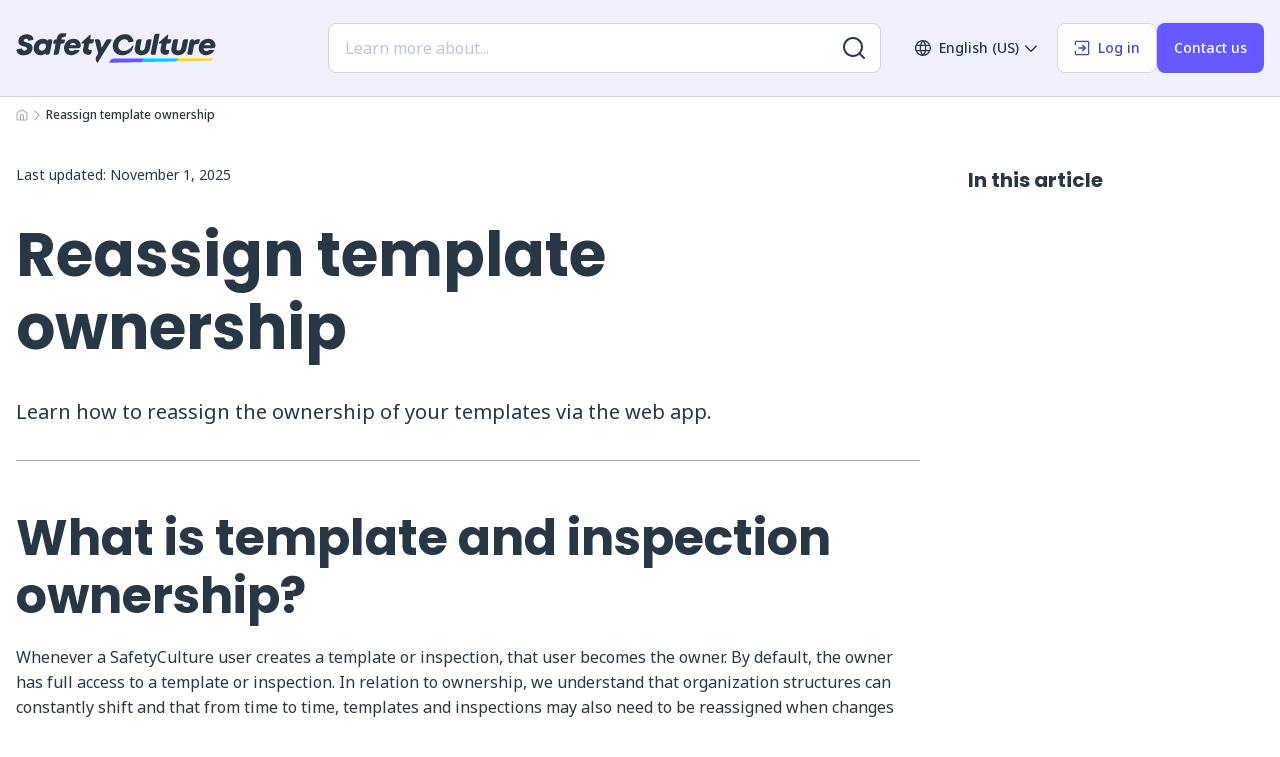

--- FILE ---
content_type: text/html; charset=utf-8
request_url: https://help.safetyculture.com/en-US/000002/
body_size: 16026
content:
<!DOCTYPE html><html lang="en-US"><head><meta charSet="utf-8" data-next-head=""/><meta name="viewport" content="width=device-width, initial-scale=1, shrink-to-fit=no, maximum-scale=1" data-next-head=""/><link rel="icon" href="/favicon/favicon.ico" sizes="any" data-next-head=""/><link rel="icon" href="/favicon/icon.svg" type="image/svg+xml" data-next-head=""/><link rel="apple-touch-icon" href="/favicon/180.png" data-next-head=""/><link rel="manifest" href="/manifest.webmanifest" data-next-head=""/><link rel="alternate" hrefLang="en-us" href="https://help.safetyculture.com/en-US/000002" data-next-head=""/><link rel="alternate" hrefLang="x-default" href="https://help.safetyculture.com/en-US/000002" data-next-head=""/><link rel="canonical" href="https://help.safetyculture.com/en-US/000002" data-next-head=""/><title data-next-head="">Reassign template ownership | SafetyCulture Help Center</title><meta property="og:title" content="Reassign template ownership" data-next-head=""/><meta name="description" content="Transfer template ownership in SafetyCulture when your organization structure shifts." data-next-head=""/><meta name="keywords" content="SafetyCulture reassign template, SafetyCulture reassign template ownership, SafetyCulture change template ownership, SafetyCulture template ownership, SafetyCulture assign new template owner, SafetyCulture assign template ownership, SafetyCulture transfer template owner, how to transfer SafetyCulture template ownership, SafetyCulture template change ownership , SafetyCulture new template owner" data-next-head=""/><meta name="robots" content="max-image-preview:large,max-snippet:-1,max-video-preview:-1,index,follow" data-next-head=""/><meta property="og:type" content="article" data-next-head=""/><meta property="og:locale" content="en-US" data-next-head=""/><meta property="og:site_name" content="SafetyCulture Help Center" data-next-head=""/><meta property="og:url" content="https://help.safetyculture.com/en-US/000002" data-next-head=""/><meta property="og:image" content="https://help.safetyculture.com/open-graph/safety-culture-help-center.jpg" data-next-head=""/><meta property="og:image:type" content="image/png" data-next-head=""/><meta property="og:image:width" content="1200" data-next-head=""/><meta property="og:image:height" content="630" data-next-head=""/><meta property="article:publisher" content="https://www.facebook.com/SafetyCultureTeam/" data-next-head=""/><meta property="article:modified_time" content="2025-11-01T18:05:14.548Z" data-next-head=""/><link rel="preload" href="/logo/sc-logo-color.svg" as="image" data-next-head=""/><link rel="preload" href="/_next/static/media/f8783467cccb7b8a-s.p.woff2" as="font" type="font/woff2" crossorigin="anonymous" data-next-font="size-adjust"/><link rel="preload" href="/_next/static/media/1755441e3a2fa970-s.p.woff2" as="font" type="font/woff2" crossorigin="anonymous" data-next-font="size-adjust"/><link rel="preload" href="/_next/static/media/b957ea75a84b6ea7-s.p.woff2" as="font" type="font/woff2" crossorigin="anonymous" data-next-font="size-adjust"/><link rel="preload" href="/_next/static/css/292f12e4153c9f02.css" as="style"/><link rel="preload" href="/_next/static/css/5257b2c21759796e.css" as="style"/><link rel="preload" href="/_next/static/css/dba56df382600f54.css" as="style"/><link rel="preload" href="/_next/static/css/ce1a329152b85bb9.css" as="style"/><link rel="preload" href="/_next/static/css/af8339b10ae6eb1b.css" as="style"/><link rel="preload" href="/_next/static/css/a1d72cecddf9a9ac.css" as="style"/><link rel="preload" href="/_next/static/css/42642787ed4d7cc7.css" as="style"/><link rel="preload" href="/_next/static/css/b06af5637fa14399.css" as="style"/><link rel="preload" href="/_next/static/css/2ad59d2d9b9575ec.css" as="style"/><link rel="stylesheet" href="/_next/static/css/292f12e4153c9f02.css" data-n-g=""/><link rel="stylesheet" href="/_next/static/css/5257b2c21759796e.css" data-n-p=""/><link rel="stylesheet" href="/_next/static/css/dba56df382600f54.css" data-n-p=""/><link rel="stylesheet" href="/_next/static/css/ce1a329152b85bb9.css"/><link rel="stylesheet" href="/_next/static/css/af8339b10ae6eb1b.css"/><link rel="stylesheet" href="/_next/static/css/a1d72cecddf9a9ac.css"/><link rel="stylesheet" href="/_next/static/css/42642787ed4d7cc7.css"/><link rel="stylesheet" href="/_next/static/css/b06af5637fa14399.css"/><link rel="stylesheet" href="/_next/static/css/2ad59d2d9b9575ec.css"/><noscript data-n-css=""></noscript><script defer="" noModule="" src="/_next/static/chunks/polyfills-42372ed130431b0a.js"></script><script defer="" src="/_next/static/chunks/478.e848ad11613fceb5.js"></script><script defer="" src="/_next/static/chunks/279.1054ae785e715531.js"></script><script defer="" src="/_next/static/chunks/374.325f0fa3f85c4680.js"></script><script defer="" src="/_next/static/chunks/756.5122b840fdbfbf43.js"></script><script defer="" src="/_next/static/chunks/642.8e0d7e65370308fa.js"></script><script defer="" src="/_next/static/chunks/980.72230786bc9fdb90.js"></script><script src="/_next/static/chunks/webpack-e59b8d0f835df19a.js" defer=""></script><script src="/_next/static/chunks/framework-27db23c374b80537.js" defer=""></script><script src="/_next/static/chunks/main-5fc0a6c9921ee767.js" defer=""></script><script src="/_next/static/chunks/pages/_app-2dacd3821c4697a4.js" defer=""></script><script src="/_next/static/chunks/271-c71e316caef7a8b8.js" defer=""></script><script src="/_next/static/chunks/672-3d89c627123e739a.js" defer=""></script><script src="/_next/static/chunks/848-195c2387dfb9b0bc.js" defer=""></script><script src="/_next/static/chunks/pages/%5B%5B...slug%5D%5D-8f2b23fd2622b90a.js" defer=""></script><script src="/_next/static/_2a_uVIXj47iMAtFBQ6-k/_buildManifest.js" defer=""></script><script src="/_next/static/_2a_uVIXj47iMAtFBQ6-k/_ssgManifest.js" defer=""></script></head><body><link rel="preload" as="image" href="/logo/sc-logo-color.svg"/><div id="__next"><div class="__variable_fcd23d __variable_b4dd1b"><!--$--><!--/$--><div class="Layout_root__CmUPU" id="help"><noscript><iframe style="display:none;visibility:hidden" width="0" height="0" src="https://www.googletagmanager.com/ns.html?id=GTM-N9ZFBPM"></iframe></noscript><header class="Header_root__bG_hu" id="siteHeader"><div class="Header_headerContainer__okqQK Container_root__PLi7o"><div class="Row_root__oYlQf"><div class="Header_logoWrapper__H5oQC Column_root__Dap1n Column_xs-8__uhhGM Column_md-3__pgIUK"><div><a aria-label="SafetyCulture" href="/en-US/"><img alt="SafetyCulture" width="200" height="30" decoding="async" data-nimg="1" style="color:transparent" src="/logo/sc-logo-color.svg"/></a></div></div><div class="Header_navigationWrapper__a4SGU Column_root__Dap1n Column_xs-4__PkKQ2 Column_md-9__fFSbS"><div class="Header_search__kddwg false "><div class="AlgoliaSearch_header__D8JEr AlgoliaSearch_root__TXFWO AlgoliaSearch_noneSearchPage__v49Rm" tabindex="0"><div class="SearchBox_root__5wEgt"><input class="searchPage placeholderSearch" type="search" data-cy="search-input" placeholder="Learn more about..."/><button class="SearchBox_submit__Ac_Na" type="button" aria-label="Search for more results"><svg width="22" height="22" fill="none" xmlns="http://www.w3.org/2000/svg" viewBox="0 0 22 22"><path fill="currentColor" fill-rule="evenodd" d="M16.329 17.743A9.96 9.96 0 0 1 10 20C4.477 20 0 15.523 0 10S4.477 0 10 0s10 4.477 10 10a9.959 9.959 0 0 1-2.257 6.329l3.964 3.964a1 1 0 0 1-1.414 1.414l-3.964-3.964ZM18 10a8 8 0 1 1-16 0 8 8 0 0 1 16 0Z" clip-rule="evenodd"></path></svg></button></div></div></div><div class="Header_mobileSearchToggle__eWdUK  false "><button class="Button_medium__TQGKQ Button_secondary__1rNVb Button_root__exHKX" type="button" aria-label="Open search"><svg width="22" height="22" fill="none" xmlns="http://www.w3.org/2000/svg" viewBox="0 0 22 22"><path fill="currentColor" fill-rule="evenodd" d="M16.329 17.743A9.96 9.96 0 0 1 10 20C4.477 20 0 15.523 0 10S4.477 0 10 0s10 4.477 10 10a9.959 9.959 0 0 1-2.257 6.329l3.964 3.964a1 1 0 0 1-1.414 1.414l-3.964-3.964ZM18 10a8 8 0 1 1-16 0 8 8 0 0 1 16 0Z" clip-rule="evenodd"></path></svg></button></div><div class="Header_desktopNav__zE8Of"><nav><ul><li><button class="LanguageToggle_root__GOcv6 Button_medium__TQGKQ Button_tertiary__0QinN Button_root__exHKX" type="button"><i class="Button_before__b1RRz"><svg width="16" height="16" fill="none" xmlns="http://www.w3.org/2000/svg"><path fill-rule="evenodd" clip-rule="evenodd" d="M2.22503 4.66667H5.11886C5.38207 3.72571 5.72993 2.92306 6.07843 2.26961C6.23134 1.9829 6.3845 1.72467 6.53089 1.49574C4.69327 1.90902 3.1422 3.08116 2.22503 4.66667ZM8 1.71051C7.78517 2.00139 7.5205 2.39906 7.2549 2.89706C6.99145 3.39103 6.72752 3.98278 6.51016 4.66667H9.48984C9.27248 3.98278 9.00855 3.39103 8.7451 2.89706C8.4795 2.39906 8.21483 2.00139 8 1.71051ZM9.82136 6H6.17864C6.06684 6.61425 6 7.28179 6 8C6 8.71821 6.06684 9.38575 6.17864 10H9.82136C9.93316 9.38575 10 8.71821 10 8C10 7.28179 9.93316 6.61425 9.82136 6ZM11.1742 10C11.2747 9.37837 11.3333 8.71098 11.3333 8C11.3333 7.28902 11.2747 6.62163 11.1742 6H14.3617C14.5597 6.6307 14.6667 7.30233 14.6667 8C14.6667 8.69767 14.5597 9.3693 14.3617 10H11.1742ZM9.48984 11.3333H6.51016C6.72752 12.0172 6.99145 12.609 7.2549 13.1029C7.5205 13.6009 7.78517 13.9986 8 14.2895C8.21483 13.9986 8.4795 13.6009 8.7451 13.1029C9.00855 12.609 9.27248 12.0172 9.48984 11.3333ZM6.53089 14.5043C6.38449 14.2753 6.23134 14.0171 6.07843 13.7304C5.72993 13.0769 5.38207 12.2743 5.11886 11.3333H2.22503C3.1422 12.9188 4.69326 14.091 6.53089 14.5043ZM1.63835 10H4.8258C4.72533 9.37837 4.66667 8.71098 4.66667 8C4.66667 7.28902 4.72533 6.62163 4.8258 6H1.63835C1.44028 6.6307 1.33333 7.30233 1.33333 8C1.33333 8.69767 1.44028 9.3693 1.63835 10ZM9.46911 14.5043C9.61551 14.2753 9.76866 14.0171 9.92157 13.7304C10.2701 13.0769 10.6179 12.2743 10.8811 11.3333H13.775C12.8578 12.9188 11.3067 14.091 9.46911 14.5043ZM13.775 4.66667H10.8811C10.6179 3.72571 10.2701 2.92306 9.92157 2.26961C9.76866 1.9829 9.6155 1.72467 9.46911 1.49574C11.3067 1.90902 12.8578 3.08116 13.775 4.66667ZM0.545595 5.09082C1.70889 2.11207 4.60697 0 8 0C11.393 0 14.2911 2.11207 15.4544 5.09082C15.8069 5.99335 16 6.97492 16 8C16 9.02508 15.8069 10.0067 15.4544 10.9092C14.2911 13.8879 11.393 16 8 16C4.60697 16 1.70888 13.8879 0.545595 10.9092C0.19313 10.0067 0 9.02508 0 8C0 6.97492 0.193131 5.99335 0.545595 5.09082Z" fill="currentColor"></path><clipPath><rect width="16" height="16" fill="currentColor"></rect></clipPath></svg></i>English (US)<i class="Button_after__DfGmb"><svg width="16" height="16" viewBox="0 0 16 16" fill="none" xmlns="http://www.w3.org/2000/svg"><path fill-rule="evenodd" clip-rule="evenodd" d="M2.19526 5.52827C2.45561 5.26792 2.87772 5.26792 3.13807 5.52827L8 10.3902L12.8619 5.52827C13.1223 5.26792 13.5444 5.26792 13.8047 5.52827C14.0651 5.78862 14.0651 6.21073 13.8047 6.47108L8.4714 11.8044C8.21106 12.0648 7.78895 12.0648 7.5286 11.8044L2.19526 6.47108C1.93491 6.21073 1.93491 5.78862 2.19526 5.52827Z" fill="currentColor"></path></svg></i></button></li><li><a class="Button_medium__TQGKQ Button_secondary__1rNVb Button_root__exHKX" href="https://app.safetyculture.com/login?lang=en-US" rel="noopener noreferrer" target="_blank" aria-label="Log in" data-tracking="loginButton"><i class="Button_before__b1RRz"><svg width="16" height="16" viewBox="0 0 20 20" fill="none" xmlns="http://www.w3.org/2000/svg"><path d="M16.6663 19.1663C18.0471 19.1663 19.1663 18.0471 19.1663 16.6663L19.1663 3.33301C19.1663 1.9523 18.0471 0.833008 16.6663 0.833008H3.33301C1.9523 0.833008 0.833008 1.9523 0.833008 3.33301V5.83301C0.833008 6.29325 1.20611 6.66634 1.66634 6.66634C2.12658 6.66634 2.49968 6.29325 2.49968 5.83301L2.49968 3.33301C2.49968 2.87277 2.87277 2.49967 3.33301 2.49967L16.6663 2.49968C17.1266 2.49968 17.4997 2.87277 17.4997 3.33301L17.4997 16.6663C17.4997 17.1266 17.1266 17.4997 16.6663 17.4997L3.33301 17.4997C2.87277 17.4997 2.49967 17.1266 2.49967 16.6663L2.49967 14.1663C2.49967 13.7061 2.12658 13.333 1.66634 13.333C1.2061 13.333 0.833008 13.7061 0.833008 14.1663V16.6663C0.833008 18.0471 1.9523 19.1663 3.33301 19.1663L16.6663 19.1663Z" fill="currentColor"></path><path d="M10.2438 13.9223C9.91832 13.5968 9.91832 13.0692 10.2438 12.7438L12.1545 10.833H5.83296C5.37272 10.833 4.99963 10.4599 4.99963 9.99967C4.99963 9.53944 5.37272 9.16634 5.83296 9.16634H12.1545L10.2438 7.2556C9.91832 6.93016 9.91832 6.40252 10.2438 6.07709C10.5692 5.75165 11.0968 5.75165 11.4223 6.07709L14.7556 9.41042C15.081 9.73586 15.081 10.2635 14.7556 10.5889L11.4223 13.9223C11.0968 14.2477 10.5692 14.2477 10.2438 13.9223Z" fill="currentColor"></path></svg></i>Log in</a></li><li><a class="Button_medium__TQGKQ Button_primary__QF4WC Button_root__exHKX" aria-label="Contact us" data-tracking="contactButton" href="/en-US/contact-us/">Contact us</a></li></ul></nav></div><div class="Header_mobileNav__D0bug"><div class="Header_toggle__sHf9X"><button class="Button_icon__BPg_A Button_medium__TQGKQ Button_tertiary__0QinN Button_root__exHKX" type="button" aria-label="Open mobile win menu"><svg clip-rule="evenodd" fill="none" fill-rule="evenodd" height="30" viewBox="0 0 100 100" width="30" xmlns="http://www.w3.org/2000/svg"><path d="M20 29h60s14.499-.183 14.533 37.711c.01 11.27-3.567 14.96-9.274 14.958C79.552 81.668 75 74.999 75 74.999L25 25" fill="currentColor"></path><path d="M20 50h60" fill="currentColor"></path><path d="M20 71h60s14.499.183 14.533-37.711c.01-11.27-3.567-14.96-9.274-14.958-5.707.001-10.259 6.67-10.259 6.67L25 75" fill="currentColor"></path></svg></button></div></div></div></div><div class="Header_mobileSearch__3LAg7 "><div class="AlgoliaSearch_header__D8JEr AlgoliaSearch_root__TXFWO AlgoliaSearch_noneSearchPage__v49Rm" tabindex="0"><div class="SearchBox_root__5wEgt"><input class="searchPage placeholderSearch" type="search" data-cy="search-input" placeholder="Learn more about..."/><button class="SearchBox_submit__Ac_Na" type="button" aria-label="Search for more results"><svg width="22" height="22" fill="none" xmlns="http://www.w3.org/2000/svg" viewBox="0 0 22 22"><path fill="currentColor" fill-rule="evenodd" d="M16.329 17.743A9.96 9.96 0 0 1 10 20C4.477 20 0 15.523 0 10S4.477 0 10 0s10 4.477 10 10a9.959 9.959 0 0 1-2.257 6.329l3.964 3.964a1 1 0 0 1-1.414 1.414l-3.964-3.964ZM18 10a8 8 0 1 1-16 0 8 8 0 0 1 16 0Z" clip-rule="evenodd"></path></svg></button></div></div></div></div></header><div class="Header_mobileMenu__UU4dc "><div class="Header_mobileMenuWrapper__SQCj4"><nav><ul><li><a aria-label="Get started" href="/en-US/get-started/">Get started</a></li><li><a aria-label="Using SafetyCulture" href="/en-US/using-safetyculture/">Using SafetyCulture</a></li><li><a aria-label="Administration" href="/en-US/administration/">Administration</a></li><li><a aria-label="Integrations" href="/en-US/integrations/">Integrations</a></li><li><a aria-label="Account settings" href="/en-US/account-settings/">Account settings</a></li><li><a aria-label="Fix a problem" href="/en-US/fix-a-problem/">Fix a problem</a></li><li class="Header_languageToggle__vEuHJ"><button class="LanguageToggle_root__GOcv6" type="button"><i class="Button_before__b1RRz"><svg width="16" height="16" fill="none" xmlns="http://www.w3.org/2000/svg"><path fill-rule="evenodd" clip-rule="evenodd" d="M2.22503 4.66667H5.11886C5.38207 3.72571 5.72993 2.92306 6.07843 2.26961C6.23134 1.9829 6.3845 1.72467 6.53089 1.49574C4.69327 1.90902 3.1422 3.08116 2.22503 4.66667ZM8 1.71051C7.78517 2.00139 7.5205 2.39906 7.2549 2.89706C6.99145 3.39103 6.72752 3.98278 6.51016 4.66667H9.48984C9.27248 3.98278 9.00855 3.39103 8.7451 2.89706C8.4795 2.39906 8.21483 2.00139 8 1.71051ZM9.82136 6H6.17864C6.06684 6.61425 6 7.28179 6 8C6 8.71821 6.06684 9.38575 6.17864 10H9.82136C9.93316 9.38575 10 8.71821 10 8C10 7.28179 9.93316 6.61425 9.82136 6ZM11.1742 10C11.2747 9.37837 11.3333 8.71098 11.3333 8C11.3333 7.28902 11.2747 6.62163 11.1742 6H14.3617C14.5597 6.6307 14.6667 7.30233 14.6667 8C14.6667 8.69767 14.5597 9.3693 14.3617 10H11.1742ZM9.48984 11.3333H6.51016C6.72752 12.0172 6.99145 12.609 7.2549 13.1029C7.5205 13.6009 7.78517 13.9986 8 14.2895C8.21483 13.9986 8.4795 13.6009 8.7451 13.1029C9.00855 12.609 9.27248 12.0172 9.48984 11.3333ZM6.53089 14.5043C6.38449 14.2753 6.23134 14.0171 6.07843 13.7304C5.72993 13.0769 5.38207 12.2743 5.11886 11.3333H2.22503C3.1422 12.9188 4.69326 14.091 6.53089 14.5043ZM1.63835 10H4.8258C4.72533 9.37837 4.66667 8.71098 4.66667 8C4.66667 7.28902 4.72533 6.62163 4.8258 6H1.63835C1.44028 6.6307 1.33333 7.30233 1.33333 8C1.33333 8.69767 1.44028 9.3693 1.63835 10ZM9.46911 14.5043C9.61551 14.2753 9.76866 14.0171 9.92157 13.7304C10.2701 13.0769 10.6179 12.2743 10.8811 11.3333H13.775C12.8578 12.9188 11.3067 14.091 9.46911 14.5043ZM13.775 4.66667H10.8811C10.6179 3.72571 10.2701 2.92306 9.92157 2.26961C9.76866 1.9829 9.6155 1.72467 9.46911 1.49574C11.3067 1.90902 12.8578 3.08116 13.775 4.66667ZM0.545595 5.09082C1.70889 2.11207 4.60697 0 8 0C11.393 0 14.2911 2.11207 15.4544 5.09082C15.8069 5.99335 16 6.97492 16 8C16 9.02508 15.8069 10.0067 15.4544 10.9092C14.2911 13.8879 11.393 16 8 16C4.60697 16 1.70888 13.8879 0.545595 10.9092C0.19313 10.0067 0 9.02508 0 8C0 6.97492 0.193131 5.99335 0.545595 5.09082Z" fill="currentColor"></path><clipPath><rect width="16" height="16" fill="currentColor"></rect></clipPath></svg></i>English (US)<i class="Button_after__DfGmb"><svg width="16" height="16" viewBox="0 0 16 16" fill="none" xmlns="http://www.w3.org/2000/svg"><path fill-rule="evenodd" clip-rule="evenodd" d="M2.19526 5.52827C2.45561 5.26792 2.87772 5.26792 3.13807 5.52827L8 10.3902L12.8619 5.52827C13.1223 5.26792 13.5444 5.26792 13.8047 5.52827C14.0651 5.78862 14.0651 6.21073 13.8047 6.47108L8.4714 11.8044C8.21106 12.0648 7.78895 12.0648 7.5286 11.8044L2.19526 6.47108C1.93491 6.21073 1.93491 5.78862 2.19526 5.52827Z" fill="currentColor"></path></svg></i></button></li></ul></nav></div><div class="Header_mobileButtons__o2V3Q"><ul><li><a class="Button_medium__TQGKQ Button_secondary__1rNVb Button_root__exHKX" href="https://app.safetyculture.com/login?lang=en-US" rel="noopener noreferrer" target="_blank" aria-label="Log in" data-tracking="loginButton"><i class="Button_before__b1RRz"><svg width="16" height="16" viewBox="0 0 20 20" fill="none" xmlns="http://www.w3.org/2000/svg"><path d="M16.6663 19.1663C18.0471 19.1663 19.1663 18.0471 19.1663 16.6663L19.1663 3.33301C19.1663 1.9523 18.0471 0.833008 16.6663 0.833008H3.33301C1.9523 0.833008 0.833008 1.9523 0.833008 3.33301V5.83301C0.833008 6.29325 1.20611 6.66634 1.66634 6.66634C2.12658 6.66634 2.49968 6.29325 2.49968 5.83301L2.49968 3.33301C2.49968 2.87277 2.87277 2.49967 3.33301 2.49967L16.6663 2.49968C17.1266 2.49968 17.4997 2.87277 17.4997 3.33301L17.4997 16.6663C17.4997 17.1266 17.1266 17.4997 16.6663 17.4997L3.33301 17.4997C2.87277 17.4997 2.49967 17.1266 2.49967 16.6663L2.49967 14.1663C2.49967 13.7061 2.12658 13.333 1.66634 13.333C1.2061 13.333 0.833008 13.7061 0.833008 14.1663V16.6663C0.833008 18.0471 1.9523 19.1663 3.33301 19.1663L16.6663 19.1663Z" fill="currentColor"></path><path d="M10.2438 13.9223C9.91832 13.5968 9.91832 13.0692 10.2438 12.7438L12.1545 10.833H5.83296C5.37272 10.833 4.99963 10.4599 4.99963 9.99967C4.99963 9.53944 5.37272 9.16634 5.83296 9.16634H12.1545L10.2438 7.2556C9.91832 6.93016 9.91832 6.40252 10.2438 6.07709C10.5692 5.75165 11.0968 5.75165 11.4223 6.07709L14.7556 9.41042C15.081 9.73586 15.081 10.2635 14.7556 10.5889L11.4223 13.9223C11.0968 14.2477 10.5692 14.2477 10.2438 13.9223Z" fill="currentColor"></path></svg></i>Log in</a></li><li><a class="Button_medium__TQGKQ Button_primary__QF4WC Button_root__exHKX" aria-label="Contact us" data-tracking="contactButton" href="/en-US/contact-us/">Contact us</a></li></ul></div></div><main class="Main_root__uU4ts article"><div class="Container_root__PLi7o"><div class="Row_root__oYlQf"><div class="Column_root__Dap1n Column_xs-12__Xd9QA" data-tracking="breadcrumbs-wrapper"><div class="Breadcrumbs_root__RJuHE"><ul><li><a class="Button_link__QcbVg Button_root__exHKX" href="/en-US/"><svg clip-rule="evenodd" fill="none" fill-rule="evenodd" height="12" viewBox="0 0 24 24" width="12" xmlns="http://www.w3.org/2000/svg"><path d="M13.635 1.37004C12.6408 0.723819 11.3592 0.72382 10.365 1.37005L2.36503 6.57004C1.51366 7.12344 1 8.06995 1 9.08538V20C1 21.6569 2.34315 23 4 23H20C21.6569 23 23 21.6569 23 20V9.08538C23 8.06995 22.4863 7.12344 21.635 6.57004L13.635 1.37004ZM11.455 3.04693C11.7864 2.83152 12.2136 2.83152 12.545 3.04693L20.545 8.24693C20.8288 8.4314 21 8.7469 21 9.08538V20C21 20.5523 20.5523 21 20 21H15.9998L16 13.4615C16 11.3739 14.0151 10 12.0001 10C9.98507 10 8.00017 11.3739 8.00016 13.4615L8 21L9.18182 21H4C3.44772 21 3 20.5523 3 20V9.08538C3 8.7469 3.17122 8.4314 3.45501 8.24693L11.455 3.04693ZM10 21H15.1817L13.9998 21L14 13.4615C14 12.8302 13.2987 12 12.0001 12C10.7015 12 10.0002 12.8302 10.0002 13.4615L10 21Z" fill="currentColor"></path></svg></a></li><li class="Breadcrumbs_separator__rwgXr"><svg width="10" height="10" viewBox="0 0 7 13" fill="none" xmlns="http://www.w3.org/2000/svg"><path fill-rule="evenodd" clip-rule="evenodd" d="M0.52827 1.19331C0.788619 0.932959 1.21073 0.932959 1.47108 1.19331L6.80441 6.52664C7.06476 6.78699 7.06476 7.2091 6.80441 7.46945L1.47108 12.8028C1.21073 13.0631 0.788619 13.0631 0.52827 12.8028C0.26792 12.5424 0.26792 12.1203 0.52827 11.86L5.3902 6.99805L0.52827 2.13612C0.26792 1.87577 0.26792 1.45366 0.52827 1.19331Z" fill="currentColor"></path></svg></li><li><span class="Typography_root__V4jeS Typography_medium__56tly Typography_xs-1__WJ0UZ">Reassign template ownership </span></li></ul></div></div><div class="Article_blocks__7OzKe Column_root__Dap1n Column_xs-12__Xd9QA Column_md-9__fFSbS" data-tracking="article-wrapper"><section class="Hero_root__rPsnv"><div class="Row_root__oYlQf Hero_meta__DBoAO"><div class="Hero_wrapper__1JCPk Column_root__Dap1n Column_xs-12__Xd9QA"><div class="Hero_date__MvPVa"><span class="Typography_root__V4jeS Typography_xs-2__mo1pD">Last updated: </span><time dateTime="2025-11-01T18:05:14.548Z">November 1, 2025</time></div></div></div><div class="Row_root__oYlQf Hero_header__lCdGA Hero_description__3_1_V"><div class="Column_root__Dap1n Column_xs-12__Xd9QA"><h1 class="Typography_poppins__2oIGq Typography_root__V4jeS Typography_xs-6__ZOrob Typography_md-9__t1TPw"><span data-contentful-field-id="title" data-contentful-entry-id="1Q5hhUk2ox7ToKEr5sX5He">Reassign template ownership </span></h1><span class="Typography_noto-sans__5B_Cu Typography_root__V4jeS Typography_xs-4__BLzEb"><span data-contentful-field-id="description" data-contentful-entry-id="1Q5hhUk2ox7ToKEr5sX5He">Learn how to reassign the ownership of your templates via the web app.</span></span></div></div></section><section class="Article_block__713Gs"><div class="ArticleBlocksRenderer_heading-2__008ng"><h2 class="Typography_poppins__2oIGq Typography_root__V4jeS Typography_toc__jFXy6 Typography_bold__20zf_ Typography_xs-6__ZOrob Typography_md-7___bKbF Typography_lg-8__AcOnX" id="what-is-template-and-inspection-ownership"><span data-contentful-field-id="body" data-contentful-entry-id="3K0z3jjIw3pcFfMeNdv6BI">What is template and inspection ownership?</span></h2></div><span class="ArticleBlocksRenderer_paragraph__1rtLW"><span data-contentful-field-id="body" data-contentful-entry-id="3K0z3jjIw3pcFfMeNdv6BI"><p>Whenever a SafetyCulture user creates a template or inspection, that user becomes the owner. By default, the owner has full access to a template or inspection. In relation to ownership, we understand that organization structures can constantly shift and that from time to time, templates and inspections may also need to be reassigned when changes occur.</p></span></span><span data-contentful-field-id="body" data-contentful-entry-id="3K0z3jjIw3pcFfMeNdv6BI"><span data-contentful-field-id="body" data-contentful-entry-id="1pqvIZYELRjIi6P15uLiNC"><div class="InfoPanel_root__aFxgm"><div class="InfoPanel_panel__Pk6UH InfoPanel_note__JVPu5"><div class="InfoPanel_inner__ueWv1"><div class="InfoPanel_icon__MTiNS InfoPanel_note__JVPu5"><svg clip-rule="evenodd" fill="none" fill-rule="evenodd" height="30" width="30" xmlns="http://www.w3.org/2000/svg"><path fill-rule="evenodd" clip-rule="evenodd" d="M3.00016 4.33301C3.00016 2.12387 4.79102 0.333008 7.00016 0.333008H25.6668C27.876 0.333008 29.6668 2.12387 29.6668 4.33301V25.6663C29.6668 27.8755 27.876 29.6663 25.6668 29.6663H7.00016C4.79102 29.6663 3.00016 27.8755 3.00016 25.6663V24.333H1.66683C0.93045 24.333 0.333496 23.7361 0.333496 22.9997C0.333496 22.2633 0.93045 21.6663 1.66683 21.6663H3.00016V18.9997H1.66683C0.93045 18.9997 0.333496 18.4027 0.333496 17.6663C0.333496 16.93 0.93045 16.333 1.66683 16.333H3.00016V13.6663H1.66683C0.93045 13.6663 0.333496 13.0694 0.333496 12.333C0.333496 11.5966 0.93045 10.9997 1.66683 10.9997H3.00016V8.33301H1.66683C0.93045 8.33301 0.333496 7.73605 0.333496 6.99967C0.333496 6.26329 0.93045 5.66634 1.66683 5.66634H3.00016V4.33301ZM5.66683 24.333H7.00016C7.73654 24.333 8.3335 23.7361 8.3335 22.9997C8.3335 22.2633 7.73654 21.6663 7.00016 21.6663H5.66683V18.9997H7.00016C7.73654 18.9997 8.3335 18.4027 8.3335 17.6663C8.3335 16.93 7.73654 16.333 7.00016 16.333H5.66683V13.6663H7.00016C7.73654 13.6663 8.3335 13.0694 8.3335 12.333C8.3335 11.5966 7.73654 10.9997 7.00016 10.9997H5.66683V8.33301H7.00016C7.73654 8.33301 8.3335 7.73605 8.3335 6.99967C8.3335 6.26329 7.73654 5.66634 7.00016 5.66634H5.66683V4.33301C5.66683 3.59663 6.26378 2.99967 7.00016 2.99967H25.6668C26.4032 2.99967 27.0002 3.59663 27.0002 4.33301V25.6663C27.0002 26.4027 26.4032 26.9997 25.6668 26.9997H7.00016C6.26378 26.9997 5.66683 26.4027 5.66683 25.6663V24.333Z" fill="currentColor"></path></svg></div><div class="InfoPanel_content__JXOKb"><span class="ArticleBlocksRenderer_paragraph__1rtLW"><span data-contentful-field-id="body" data-contentful-entry-id="1pqvIZYELRjIi6P15uLiNC"><p>Template and inspection ownership can only be reassigned by the owner to other users in the same organization.</p></span></span></div></div></div></div></span></span><span class="ArticleBlocksRenderer_paragraph__1rtLW"><span data-contentful-field-id="body" data-contentful-entry-id="3K0z3jjIw3pcFfMeNdv6BI"><p></p></span></span></section><section class="Article_block__713Gs"><span data-contentful-field-id="body" data-contentful-entry-id="6XPvkdqAVSU8ar4AQBgebT"><div class="InfoPanel_root__aFxgm"><div class="InfoPanel_root__aFxgm InfoPanel_requirement__CJBiy"><div><h2 class="Typography_poppins__2oIGq Typography_root__V4jeS Typography_toc__jFXy6 Typography_bold__20zf_ Typography_xs-6__ZOrob Typography_md-7___bKbF" id="what-youll-need">What you&#x27;ll need</h2></div><div class="InfoPanel_content__JXOKb"><ul><li><i class="InfoPanel_check__HLozU"><svg xmlns="http://www.w3.org/2000/svg" width="30" height="25" fill="none" viewBox="0 0 24 24"><path fill="currentColor" d="M17.707 9.707a1 1 0 0 0-1.414-1.414L10 14.586l-3.293-3.293a1 1 0 0 0-1.414 1.414l4 4a1 1 0 0 0 1.414 0l7-7Z"></path><path fill="currentColor" fill-rule="evenodd" d="M24 12c0 6.627-5.373 12-12 12S0 18.627 0 12 5.373 0 12 0s12 5.373 12 12Zm-2 0c0 5.523-4.477 10-10 10S2 17.523 2 12 6.477 2 12 2s10 4.477 10 10Z" clip-rule="evenodd"></path></svg></i><span class="ArticleBlocksRenderer_paragraph__1rtLW"><span data-contentful-field-id="body" data-contentful-entry-id="6XPvkdqAVSU8ar4AQBgebT"><p><a class="Button_link__QcbVg Button_root__exHKX" href="https://safetyculture.com/pricing/" rel="noopener noreferrer" target="_blank" title="SafetyCulture Premium Plan or Enterprise Plan">SafetyCulture Premium Plan or Enterprise Plan<i class="Button_after__DfGmb"><svg width="12" height="12" viewBox="0 0 20 19" fill="none" xmlns="http://www.w3.org/2000/svg"><path d="M11.5 1C11.5 0.447715 11.9477 0 12.5 0H18.5C19.0523 0 19.5 0.447715 19.5 1L19.5 7C19.5 7.55228 19.0523 8 18.5 8C17.9477 8 17.5 7.55229 17.5 7L17.5 3.41437L10.2071 10.7073C9.81658 11.0978 9.18342 11.0978 8.79289 10.7073C8.40237 10.3167 8.40237 9.68357 8.79289 9.29304L16.0859 2H12.5C11.9477 2 11.5 1.55228 11.5 1Z" fill="currentColor"></path><path d="M4.66146 1L7.72223 1C8.27451 1 8.72223 1.44772 8.72223 2C8.72223 2.55229 8.27451 3 7.72223 3H4.7C4.12345 3 3.75117 3.00078 3.46784 3.02393C3.19618 3.04612 3.09546 3.0838 3.04601 3.109C2.85785 3.20487 2.70487 3.35785 2.609 3.54601C2.5838 3.59546 2.54613 3.69617 2.52393 3.96784C2.50078 4.25117 2.5 4.62345 2.5 5.2V14.8C2.5 15.3766 2.50078 15.7488 2.52393 16.0322C2.54613 16.3038 2.5838 16.4045 2.609 16.454C2.70487 16.6422 2.85785 16.7951 3.04601 16.891C3.09546 16.9162 3.19618 16.9539 3.46784 16.9761C3.75118 16.9992 4.12345 17 4.7 17H14.3C14.8766 17 15.2488 16.9992 15.5322 16.9761C15.8038 16.9539 15.9045 16.9162 15.954 16.891C16.1422 16.7951 16.2951 16.6422 16.391 16.454C16.4162 16.4045 16.4539 16.3038 16.4761 16.0322C16.4992 15.7488 16.5 15.3766 16.5 14.8V11.7778C16.5 11.2255 16.9477 10.7778 17.5 10.7778C18.0523 10.7778 18.5 11.2255 18.5 11.7778V14.8386C18.5 15.3657 18.5 15.8205 18.4694 16.195C18.4371 16.5904 18.3658 16.9836 18.173 17.362C17.8854 17.9265 17.4265 18.3854 16.862 18.673C16.4836 18.8658 16.0904 18.9371 15.695 18.9694C15.3205 19 14.8657 19 14.3386 19H4.66144C4.1343 19 3.67954 19 3.30497 18.9694C2.90963 18.9371 2.51641 18.8658 2.13803 18.673C1.57354 18.3854 1.1146 17.9265 0.826983 17.362C0.634189 16.9836 0.562873 16.5904 0.530572 16.195C0.499969 15.8205 0.499984 15.3657 0.500001 14.8386V5.16146C0.499984 4.63432 0.499969 4.17954 0.530572 3.80497C0.562873 3.40963 0.634189 3.01641 0.826983 2.63803C1.1146 2.07354 1.57354 1.6146 2.13803 1.32698C2.51641 1.13419 2.90963 1.06287 3.30497 1.03057C3.67954 0.999968 4.13431 0.999983 4.66146 1Z" fill="currentColor"></path></svg></i></a></p></span></span></li><li><i class="InfoPanel_check__HLozU"><svg xmlns="http://www.w3.org/2000/svg" width="30" height="25" fill="none" viewBox="0 0 24 24"><path fill="currentColor" d="M17.707 9.707a1 1 0 0 0-1.414-1.414L10 14.586l-3.293-3.293a1 1 0 0 0-1.414 1.414l4 4a1 1 0 0 0 1.414 0l7-7Z"></path><path fill="currentColor" fill-rule="evenodd" d="M24 12c0 6.627-5.373 12-12 12S0 18.627 0 12 5.373 0 12 0s12 5.373 12 12Zm-2 0c0 5.523-4.477 10-10 10S2 17.523 2 12 6.477 2 12 2s10 4.477 10 10Z" clip-rule="evenodd"></path></svg></i><span class="ArticleBlocksRenderer_paragraph__1rtLW"><span data-contentful-field-id="body" data-contentful-entry-id="6XPvkdqAVSU8ar4AQBgebT"><p><a title="Supported web browsers and operating systems for SafetyCulture" href="/en-US/002418/">Web app</a></p></span></span></li><li><i class="InfoPanel_check__HLozU"><svg xmlns="http://www.w3.org/2000/svg" width="30" height="25" fill="none" viewBox="0 0 24 24"><path fill="currentColor" d="M17.707 9.707a1 1 0 0 0-1.414-1.414L10 14.586l-3.293-3.293a1 1 0 0 0-1.414 1.414l4 4a1 1 0 0 0 1.414 0l7-7Z"></path><path fill="currentColor" fill-rule="evenodd" d="M24 12c0 6.627-5.373 12-12 12S0 18.627 0 12 5.373 0 12 0s12 5.373 12 12Zm-2 0c0 5.523-4.477 10-10 10S2 17.523 2 12 6.477 2 12 2s10 4.477 10 10Z" clip-rule="evenodd"></path></svg></i><span class="ArticleBlocksRenderer_paragraph__1rtLW"><span data-contentful-field-id="body" data-contentful-entry-id="6XPvkdqAVSU8ar4AQBgebT"><p><a title="What are seat types in SafetyCulture?" href="/en-US/001741/">Full seat</a></p></span></span></li><li><i class="InfoPanel_check__HLozU"><svg xmlns="http://www.w3.org/2000/svg" width="30" height="25" fill="none" viewBox="0 0 24 24"><path fill="currentColor" d="M17.707 9.707a1 1 0 0 0-1.414-1.414L10 14.586l-3.293-3.293a1 1 0 0 0-1.414 1.414l4 4a1 1 0 0 0 1.414 0l7-7Z"></path><path fill="currentColor" fill-rule="evenodd" d="M24 12c0 6.627-5.373 12-12 12S0 18.627 0 12 5.373 0 12 0s12 5.373 12 12Zm-2 0c0 5.523-4.477 10-10 10S2 17.523 2 12 6.477 2 12 2s10 4.477 10 10Z" clip-rule="evenodd"></path></svg></i><span class="ArticleBlocksRenderer_paragraph__1rtLW"><span data-contentful-field-id="body" data-contentful-entry-id="6XPvkdqAVSU8ar4AQBgebT"><p>Template ownership</p></span></span></li></ul></div></div></div></span></section><section class="Article_block__713Gs"><span data-contentful-field-id="body" data-contentful-entry-id="2sNFDtfANaMSLYuUowd0mS"><div><h2 class="Typography_poppins__2oIGq Typography_root__V4jeS Typography_toc__jFXy6 Typography_bold__20zf_ Typography_xs-6__ZOrob Typography_md-7___bKbF Typography_lg-8__AcOnX" id="reassign-template-ownership">Reassign template ownership</h2><div class="Tabs_content__Jq0Vs"><span class="ArticleBlocksRenderer_ordered-list__rvy4c"><ol><li><p><a class="Button_link__QcbVg Button_root__exHKX" href="https://app.safetyculture.com/" rel="noopener noreferrer" target="_blank" title="Log in to the web app">Log in to the web app<i class="Button_after__DfGmb"><svg width="12" height="12" viewBox="0 0 20 19" fill="none" xmlns="http://www.w3.org/2000/svg"><path d="M11.5 1C11.5 0.447715 11.9477 0 12.5 0H18.5C19.0523 0 19.5 0.447715 19.5 1L19.5 7C19.5 7.55228 19.0523 8 18.5 8C17.9477 8 17.5 7.55229 17.5 7L17.5 3.41437L10.2071 10.7073C9.81658 11.0978 9.18342 11.0978 8.79289 10.7073C8.40237 10.3167 8.40237 9.68357 8.79289 9.29304L16.0859 2H12.5C11.9477 2 11.5 1.55228 11.5 1Z" fill="currentColor"></path><path d="M4.66146 1L7.72223 1C8.27451 1 8.72223 1.44772 8.72223 2C8.72223 2.55229 8.27451 3 7.72223 3H4.7C4.12345 3 3.75117 3.00078 3.46784 3.02393C3.19618 3.04612 3.09546 3.0838 3.04601 3.109C2.85785 3.20487 2.70487 3.35785 2.609 3.54601C2.5838 3.59546 2.54613 3.69617 2.52393 3.96784C2.50078 4.25117 2.5 4.62345 2.5 5.2V14.8C2.5 15.3766 2.50078 15.7488 2.52393 16.0322C2.54613 16.3038 2.5838 16.4045 2.609 16.454C2.70487 16.6422 2.85785 16.7951 3.04601 16.891C3.09546 16.9162 3.19618 16.9539 3.46784 16.9761C3.75118 16.9992 4.12345 17 4.7 17H14.3C14.8766 17 15.2488 16.9992 15.5322 16.9761C15.8038 16.9539 15.9045 16.9162 15.954 16.891C16.1422 16.7951 16.2951 16.6422 16.391 16.454C16.4162 16.4045 16.4539 16.3038 16.4761 16.0322C16.4992 15.7488 16.5 15.3766 16.5 14.8V11.7778C16.5 11.2255 16.9477 10.7778 17.5 10.7778C18.0523 10.7778 18.5 11.2255 18.5 11.7778V14.8386C18.5 15.3657 18.5 15.8205 18.4694 16.195C18.4371 16.5904 18.3658 16.9836 18.173 17.362C17.8854 17.9265 17.4265 18.3854 16.862 18.673C16.4836 18.8658 16.0904 18.9371 15.695 18.9694C15.3205 19 14.8657 19 14.3386 19H4.66144C4.1343 19 3.67954 19 3.30497 18.9694C2.90963 18.9371 2.51641 18.8658 2.13803 18.673C1.57354 18.3854 1.1146 17.9265 0.826983 17.362C0.634189 16.9836 0.562873 16.5904 0.530572 16.195C0.499969 15.8205 0.499984 15.3657 0.500001 14.8386V5.16146C0.499984 4.63432 0.499969 4.17954 0.530572 3.80497C0.562873 3.40963 0.634189 3.01641 0.826983 2.63803C1.1146 2.07354 1.57354 1.6146 2.13803 1.32698C2.51641 1.13419 2.90963 1.06287 3.30497 1.03057C3.67954 0.999968 4.13431 0.999983 4.66146 1Z" fill="currentColor"></path></svg></i></a>.</p></li><li><p>Select <span class="Typography_root__V4jeS Typography_bold__20zf_ Typography_xs-2__mo1pD Typography_sm-3__ke_02">Templates</span> in the sidebar or select it in <span class="Typography_root__V4jeS Typography_bold__20zf_ Typography_xs-2__mo1pD Typography_sm-3__ke_02"><i class="RenderOptions_inlineIcon__uOSrJ"><img alt="Assets gallery view icon" loading="lazy" width="24" height="24" decoding="async" data-nimg="1" style="color:transparent" src="https://images.ctfassets.net/wum34wy9buzj/7kJGXmpj2uceij48vFzYPD/e4793981c36dbae3bddc4f3169185de5/grid.svg"/></i>More</span>.</p></li><li><p>You can filter the list to show templates that you own by clicking <span class="Typography_root__V4jeS Typography_bold__20zf_ Typography_xs-2__mo1pD Typography_sm-3__ke_02"><i class="RenderOptions_inlineIcon__uOSrJ"><img alt="Plus icon" loading="lazy" width="24" height="25" decoding="async" data-nimg="1" style="color:transparent" src="https://images.ctfassets.net/wum34wy9buzj/18Lspw2YUA2gkw59ThrKuX/f89401476a405b5f3f57ab5dee1f6dd6/plus.svg"/></i>Add filter</span> next to the search field, then selecting <span class="Typography_root__V4jeS Typography_bold__20zf_ Typography_xs-2__mo1pD Typography_sm-3__ke_02">Owned by</span>, checking the box on the left-hand side of your name, and clicking <span class="Typography_root__V4jeS Typography_bold__20zf_ Typography_xs-2__mo1pD Typography_sm-3__ke_02">Done</span>.</p></li><li><p>Click the template and select <span class="Typography_root__V4jeS Typography_bold__20zf_ Typography_xs-2__mo1pD Typography_sm-3__ke_02">Manage access</span> in the side panel.</p></li><li><p>In the access builder, click <span class="Typography_root__V4jeS Typography_bold__20zf_ Typography_xs-2__mo1pD Typography_sm-3__ke_02">Edit rules</span> on the bottom of the page.</p></li><li><p>Click <span class="Typography_root__V4jeS Typography_bold__20zf_ Typography_xs-2__mo1pD Typography_sm-3__ke_02">Template owner</span> at the top of the &quot;Access level&quot; column.</p></li><li><p>In the side panel, click your username, then search and select the user you want to reassign ownership to.
<span class="HandleImageLoad_image-wrapper__fUFgc HandleImageLoad_image-lazy-load__GYBbf" style="max-width:1680px;max-height:1050px"><img alt="Change the ownership of a template via the web app." loading="lazy" width="1680" height="1050" decoding="async" data-nimg="1" class="RenderOptions_inlineImage__NVj6V RenderOptions_fullWidthImage__cPt4b" style="color:transparent" srcSet="/_next/image/?url=https%3A%2F%2Fimages.ctfassets.net%2Fwum34wy9buzj%2F6cfhJj49KSFHUpWi5kogjr%2F2393b37668b13632902b9bd2cb760446%2FSafetyCulture__40_.png&amp;w=1920&amp;q=75 1x, /_next/image/?url=https%3A%2F%2Fimages.ctfassets.net%2Fwum34wy9buzj%2F6cfhJj49KSFHUpWi5kogjr%2F2393b37668b13632902b9bd2cb760446%2FSafetyCulture__40_.png&amp;w=3840&amp;q=75 2x" src="/_next/image/?url=https%3A%2F%2Fimages.ctfassets.net%2Fwum34wy9buzj%2F6cfhJj49KSFHUpWi5kogjr%2F2393b37668b13632902b9bd2cb760446%2FSafetyCulture__40_.png&amp;w=3840&amp;q=75"/></span></p></li><li><p>Click <span class="Typography_root__V4jeS Typography_bold__20zf_ Typography_xs-2__mo1pD Typography_sm-3__ke_02">Done</span>.</p></li><li><p>Click <span class="Typography_root__V4jeS Typography_bold__20zf_ Typography_xs-2__mo1pD Typography_sm-3__ke_02">Save and apply</span>. This notifies the new owner of the reassignment via email and gives your account <a title="Create template and inspection access rules" href="/en-US/000137/">&quot;Conduct, edit, delete&quot; access</a>.</p></li></ol></span><span class="ArticleBlocksRenderer_paragraph__1rtLW"><p></p></span></div></div></span></section><section class="CTA_root__9pp68"><div class="Row_root__oYlQf CTA_heading__i4GEk"><div class="Column_root__Dap1n Column_xs-12__Xd9QA"><div class="Typography_poppins__2oIGq Typography_root__V4jeS Typography_bold__20zf_ Typography_xs-4__BLzEb">Need more help?</div></div></div><div class="Row_root__oYlQf"><div class="CTA_cta__OQoLZ Column_root__Dap1n Column_xs-12__Xd9QA Column_md-6__Iq2Yk"><a class="Button_medium__TQGKQ Button_primary__QF4WC Button_root__exHKX" href="/en-US/contact-us/"><i class="Button_before__b1RRz"><svg width="16" height="16" fill="none" viewBox="0 0 20 16" xmlns="http://www.w3.org/2000/svg"><path fill-rule="evenodd" clip-rule="evenodd" d="M0.708496 3.07031C0.708496 1.6896 1.82778 0.570312 3.2085 0.570312H16.5418C17.9225 0.570312 19.0418 1.6896 19.0418 3.07031V13.0703C19.0418 14.451 17.9225 15.5703 16.5418 15.5703H3.2085C1.82778 15.5703 0.708496 14.451 0.708496 13.0703V3.07031ZM3.2085 2.23698C2.74826 2.23698 2.37516 2.61008 2.37516 3.07031V4.26515L9.87516 8.76515L17.3752 4.26515V3.07031C17.3752 2.61008 17.0021 2.23698 16.5418 2.23698H3.2085ZM17.3752 6.2088L10.7327 10.1943C10.2049 10.511 9.54547 10.511 9.01767 10.1943L2.37516 6.2088V13.0703C2.37516 13.5305 2.74826 13.9036 3.2085 13.9036H16.5418C17.0021 13.9036 17.3752 13.5305 17.3752 13.0703V6.2088Z" fill="currentColor"></path> </svg></i>Contact us</a></div><div class="CTA_cta__OQoLZ Column_root__Dap1n Column_xs-12__Xd9QA Column_md-6__Iq2Yk"><a class="Button_medium__TQGKQ Button_secondary__1rNVb Button_root__exHKX" target="_blank" href="https://community.safetyculture.com/"><i class="Button_before__b1RRz"><svg width="16" height="16" fill="none" viewBox="0 0 20 16" xmlns="http://www.w3.org/2000/svg"><path fill-rule="evenodd" clip-rule="evenodd" d="M11.2305 5.84758C11.4318 5.3232 11.5421 4.75373 11.5421 4.15849C11.5421 3.98776 11.533 3.81915 11.5153 3.65311C12.0179 2.77245 12.9658 2.17879 14.0523 2.17879C15.6645 2.17879 16.9714 3.48569 16.9714 5.09784C16.9714 6.70998 15.6645 8.01689 14.0523 8.01689C12.6994 8.01689 11.5614 7.09643 11.2305 5.84758ZM14.0523 3.84546C13.3607 3.84546 12.8 4.40617 12.8 5.09784C12.8 5.78951 13.3607 6.35022 14.0523 6.35022C14.744 6.35022 15.3047 5.78951 15.3047 5.09784C15.3047 4.40617 14.744 3.84546 14.0523 3.84546Z" fill="currentColor"></path><path d="M13.5637 14.8924H17.6242C18.0652 14.8924 18.4868 14.6226 18.758 14.1449C19.0425 13.6438 19.1399 12.9404 18.9258 12.2502C18.6718 11.4313 18.2118 10.495 17.3929 9.77033C16.5771 9.04853 15.44 8.56714 13.8628 8.56714C12.8182 8.56714 11.9666 8.77832 11.2736 9.13065C11.3645 9.19986 11.453 9.27127 11.5391 9.34476C11.9274 9.67617 12.2546 10.0392 12.5302 10.4149C12.896 10.3022 13.3339 10.2338 13.8628 10.2338C15.0715 10.2338 15.805 10.5907 16.2884 11.0185C16.8068 11.4772 17.1367 12.1081 17.334 12.7439C17.3725 12.8681 17.3819 12.9906 17.3708 13.0991C17.3658 13.1485 17.357 13.1908 17.347 13.2257H13.7519C13.8243 13.8104 13.7525 14.386 13.5637 14.8924Z" fill="currentColor"></path><path fill-rule="evenodd" clip-rule="evenodd" d="M6.82734 0.277344C4.68385 0.277344 2.94619 2.01499 2.94619 4.15849C2.94619 6.30199 4.68385 8.03965 6.82734 8.03965C8.97085 8.03965 10.7085 6.30199 10.7085 4.15849C10.7085 2.01499 8.97085 0.277344 6.82734 0.277344ZM4.61286 4.15849C4.61286 2.93547 5.60432 1.94401 6.82734 1.94401C8.05037 1.94401 9.04183 2.93547 9.04183 4.15849C9.04183 5.38152 8.05037 6.37298 6.82734 6.37298C5.60432 6.37298 4.61286 5.38152 4.61286 4.15849Z" fill="currentColor"></path><path fill-rule="evenodd" clip-rule="evenodd" d="M6.82744 8.60742C4.96405 8.60742 3.62053 9.15601 2.65677 9.97859C1.68917 10.8044 1.14569 11.8714 0.845573 12.8046C0.592591 13.5912 0.707732 14.3929 1.04385 14.964C1.36424 15.5084 1.8624 15.8158 2.38341 15.8158H11.2714C11.7924 15.8158 12.2906 15.5084 12.611 14.964C12.9471 14.3929 13.0622 13.5913 12.8093 12.8047C12.5092 11.8715 11.9657 10.8045 10.9981 9.9786C10.0344 9.15602 8.69084 8.60742 6.82744 8.60742ZM3.73876 11.2463C4.36878 10.7086 5.31643 10.2741 6.82744 10.2741C8.33846 10.2741 9.2861 10.7086 9.9161 11.2463C10.5776 11.8109 10.9839 12.5726 11.2226 13.3149C11.3337 13.6604 11.2635 13.9676 11.1746 14.1186C11.1676 14.1306 11.161 14.1407 11.155 14.1492H2.49979C2.49383 14.1407 2.48725 14.1306 2.48022 14.1186C2.39132 13.9676 2.32109 13.6604 2.4322 13.3149C2.67095 12.5725 3.0773 11.8108 3.73876 11.2463Z" fill="currentColor"></path><path fill-rule="evenodd" clip-rule="evenodd" d="M6.82734 1.94401C5.60432 1.94401 4.61286 2.93547 4.61286 4.15849C4.61286 5.38152 5.60432 6.37298 6.82734 6.37298C8.05037 6.37298 9.04183 5.38152 9.04183 4.15849C9.04183 2.93547 8.05037 1.94401 6.82734 1.94401ZM2.94619 4.15849C2.94619 2.01499 4.68385 0.277344 6.82734 0.277344C8.97085 0.277344 10.7085 2.01499 10.7085 4.15849C10.7085 6.30199 8.97085 8.03965 6.82734 8.03965C4.68385 8.03965 2.94619 6.30199 2.94619 4.15849Z" fill="currentColor"></path></svg></i>Ask the community</a></div></div></section><section class="Feedback_root__s81DJ"><div class="Row_root__oYlQf"><div class="Column_root__Dap1n Column_xs-12__Xd9QA"><div class="Feedback_wrapper__tM3s5"><div><p class="Typography_root__V4jeS Typography_xs-4__BLzEb">Was this page helpful?</p></div><div class="Feedback_buttons__BtBOJ"><button class="Button_medium__TQGKQ Button_secondary__1rNVb Button_root__exHKX" type="button">Yes<i class="Button_after__DfGmb"><svg xmlns="http://www.w3.org/2000/svg" width="16" height="16" fill="none" viewBox="0 0 18 19"><path fill-rule="evenodd" clip-rule="evenodd" d="M5.3644 1.40071C6.00388 1.00441 6.82542 0.833008 7.74999 0.833008C8.04903 0.833008 8.32515 0.993246 8.47352 1.25289C9.17252 2.47613 9.98588 3.31692 10.8267 4.18611C10.9142 4.27657 11.002 4.36734 11.0901 4.45889C11.9047 5.30623 12.7299 6.21531 13.3098 7.49967H16.5C16.9602 7.49967 17.3333 7.87277 17.3333 8.33301V16.6663C17.3333 17.1266 16.9602 17.4997 16.5 17.4997H12.8162L6.32495 18.5383C3.79335 18.9433 1.49999 16.9877 1.49999 14.4239V11.8268L0.807183 10.0948C0.150623 8.45342 1.35785 6.66634 3.12733 6.66634H5.22637C4.96961 6.27684 4.7565 5.89597 4.58876 5.52627C4.22999 4.7355 4.05544 3.94286 4.16546 3.20939C4.28039 2.44317 4.69708 1.81426 5.3644 1.40071ZM13.5833 15.833H15.6667V9.16634H13.5833V15.833ZM11.9167 8.48489C11.4629 7.32187 10.7561 6.51632 9.8886 5.61399C9.80192 5.52384 9.71353 5.43264 9.62375 5.34C8.87838 4.57093 8.03752 3.70333 7.29074 2.51965C6.80279 2.56454 6.46363 2.68026 6.24234 2.81739C5.98518 2.97676 5.855 3.18118 5.81368 3.45662C5.76745 3.76483 5.82728 4.22218 6.10652 4.83766C6.38283 5.44667 6.85172 6.15998 7.5438 6.95092C7.75912 7.197 7.81063 7.54626 7.67551 7.84402C7.5404 8.14178 7.24363 8.33301 6.91665 8.33301H3.12733C2.53859 8.33301 2.13539 8.92769 2.35464 9.47583L3.10705 11.3568C3.14642 11.4553 3.16665 11.5603 3.16665 11.6663V14.4239C3.16665 15.9622 4.54267 17.1356 6.06163 16.8925L11.9167 15.9557V8.48489Z" fill="currentColor"></path></svg></i></button><button class="Button_medium__TQGKQ Button_secondary__1rNVb Button_root__exHKX" type="button">No<i class="Button_after__DfGmb"><svg xmlns="http://www.w3.org/2000/svg" width="16" height="16" fill="none" viewBox="0 0 18 19"><path fill-rule="evenodd" clip-rule="evenodd" d="M5.3644 17.5991C6.00388 17.9954 6.82542 18.1668 7.74999 18.1668C8.04903 18.1668 8.32515 18.0065 8.47352 17.7469C9.17252 16.5236 9.98588 15.6829 10.8267 14.8137C10.9142 14.7232 11.002 14.6324 11.0901 14.5409C11.9047 13.6935 12.7299 12.7845 13.3098 11.5001H16.5C16.9602 11.5001 17.3333 11.127 17.3333 10.6668V2.33343C17.3333 1.87319 16.9602 1.5001 16.5 1.5001H12.8162L6.32495 0.461493C3.79335 0.0564372 1.49999 2.01203 1.49999 4.57583V7.17295L0.807183 8.90495C0.150623 10.5464 1.35785 12.3334 3.12733 12.3334H5.22637C4.96961 12.7229 4.7565 13.1038 4.58876 13.4735C4.22999 14.2643 4.05544 15.0569 4.16546 15.7904C4.28039 16.5566 4.69708 17.1855 5.3644 17.5991ZM13.5833 3.16676H15.6667V9.83343H13.5833V3.16676ZM11.9167 10.5149C11.4629 11.6779 10.7561 12.4835 9.8886 13.3858C9.80192 13.4759 9.71353 13.5671 9.62375 13.6598C8.87838 14.4288 8.03752 15.2964 7.29074 16.4801C6.80279 16.4352 6.46363 16.3195 6.24234 16.1824C5.98518 16.023 5.855 15.8186 5.81368 15.5431C5.76745 15.2349 5.82728 14.7776 6.10652 14.1621C6.38283 13.5531 6.85172 12.8398 7.5438 12.0489C7.75912 11.8028 7.81063 11.4535 7.67551 11.1558C7.5404 10.858 7.24363 10.6668 6.91665 10.6668H3.12733C2.53859 10.6668 2.13539 10.0721 2.35464 9.52394L3.10705 7.64292C3.14642 7.54449 3.16665 7.43945 3.16665 7.33343V4.57583C3.16665 3.03755 4.54267 1.86419 6.06163 2.10723L11.9167 3.04403V10.5149Z" fill="currentColor"></path></svg></i></button></div></div></div></div></section><div id="modalMask" class="Modal_root__5nZXA"><div id="modalMaskInner" class="Modal_inner__g_8IW"><div class="Modal_body__a1HBs"><div class="Modal_controls__Tmjdz"><button class="Button_small__9kcx7 Button_link__QcbVg Button_root__exHKX" type="button"><svg width="14" height="14" fill="none" xmlns="http://www.w3.org/2000/svg" viewBox="0 0 14 14"><path d="M13.7071 1.70711C14.0976 1.31658 14.0976 0.683417 13.7071 0.292893C13.3166 -0.0976311 12.6834 -0.0976311 12.2929 0.292893L7 5.58579L1.70711 0.292893C1.31658 -0.0976311 0.683417 -0.0976311 0.292893 0.292893C-0.0976311 0.683417 -0.0976311 1.31658 0.292893 1.70711L5.58579 7L0.292893 12.2929C-0.0976311 12.6834 -0.0976311 13.3166 0.292893 13.7071C0.683417 14.0976 1.31658 14.0976 1.70711 13.7071L7 8.41421L12.2929 13.7071C12.6834 14.0976 13.3166 14.0976 13.7071 13.7071C14.0976 13.3166 14.0976 12.6834 13.7071 12.2929L8.41421 7L13.7071 1.70711Z" fill="currentColor"></path></svg></button></div><div><p class="Typography_root__V4jeS Typography_regular__aN4U0 Typography_xs-4__BLzEb Typography_sm-4__rINXF">Thank you for letting us know.</p><form id="feedbackForm" class="Form_root__2NEG0"><div class="Form_control__eYGP8"><textarea placeholder="Please tell us more about the problem and how we can help you solve it. (optional)" required=""></textarea></div><div class="Feedback_submit__s0xlA"><button class="Button_medium__TQGKQ Button_primary__QF4WC Button_root__exHKX" type="submit">Send feedback</button></div></form></div><div class="Modal_footer__O1QG9"><p class="Typography_root__V4jeS Typography_xs-2__mo1pD">If you would like a reply from someone, please contact us at<a class="Modal_inlineLink__LoazP" href="mailto:support@safetyculture.com">support@safetyculture.com</a>.</p></div></div></div></div></div><div class="Article_toc__1IVQh Column_root__Dap1n Column_xs-12__Xd9QA Column_md-3__pgIUK" data-tracking="toc-wrapper"><div class="TableOfContent_root__IAWkR" id="toc"><div class="Typography_poppins__2oIGq Typography_root__V4jeS Typography_bold__20zf_ Typography_xs-4__BLzEb">In this article</div></div></div></div></div><section class="RelevantArticles_root__9BRJk"><div class="Container_root__PLi7o"><div class="Row_root__oYlQf"><div class="Column_root__Dap1n Column_xs-12__Xd9QA"><h2 class="Typography_poppins__2oIGq Typography_root__V4jeS Typography_bold__20zf_ Typography_xs-6__ZOrob Typography_md-7___bKbF Typography_lg-8__AcOnX">Relevant articles</h2></div></div><div class="Row_root__oYlQf RelevantArticles_grid__HFK7q"><div class="RelevantArticles_column__s5Fgo Column_root__Dap1n Column_xs-12__Xd9QA Column_md-4__885NG"><a href="/en-US/005265/"><div class="Card_root__bdK9_"><div class="Card_title__yKXGy"><p class="Typography_noto-sans__5B_Cu Typography_root__V4jeS Typography_bold__20zf_ Typography_xs-4__BLzEb Typography_md-4__vwxSO">Reassign inspection ownership</p></div><div class="Card_description__kB4Kv">Learn how to adapt to dynamic team changes by reassigning the ownership of your inspections via the web app.</div></div></a></div></div></div></section></main><footer class="Footer_root__9EPJv" id="siteFooter"><div class="Footer_top__gbsSu"><div class="Container_root__PLi7o"><div class="Row_root__oYlQf Row_xs-2__4f7an"><div class="Column_root__Dap1n Column_xs-12__Xd9QA"><div class="Footer_apps__u0jGl"><div class="Footer_wrapper__2Coc3"><img alt="SafetyCulture" width="154" height="23" decoding="async" data-nimg="1" style="color:transparent" src="/logo/sc-logo-color.svg"/><div class="AppLinks_root__yztpF"><a href="http://sfty.io/q4Af/gyV5aog8Lx" rel="noopener noreferrer" target="_blank"><img alt="App Store" loading="lazy" width="120" height="40" decoding="async" data-nimg="1" style="color:transparent" src="/app/app-store.svg"/></a><a href="http://sfty.io/q4Af/i9GC3loqMx" rel="noopener noreferrer" target="_blank"><img alt="Google Play" loading="lazy" width="145" height="40" decoding="async" data-nimg="1" style="color:transparent" src="/app/google-play-store.svg"/></a></div></div></div></div></div></div></div><div class="Footer_bottom__oJjDX"><div class="Container_root__PLi7o"><div class="Row_root__oYlQf Row_xs-2__4f7an"><div class="Footer_menu__f4YeA Column_root__Dap1n Column_xs-12__Xd9QA Column_lg-10__F9qnI"><ul><li><a href="https://status.SafetyCulture.com/" rel="noopener noreferrer" target="_blank">Status</a></li><li><a href="https://SafetyCulture.com/legal/privacy-portal/" rel="noopener noreferrer" target="_blank">Privacy</a></li><li><a href="https://SafetyCulture.com/legal/terms-and-conditions/" rel="noopener noreferrer" target="_blank">Terms and Conditions</a></li><li><a href="https://SafetyCulture.com/security/" rel="noopener noreferrer" target="_blank">Security</a></li><li>© <!-- -->SafetyCulture<!-- --> <!-- -->2026</li></ul></div><div class="Footer_socials__VKQQW Column_root__Dap1n Column_xs-12__Xd9QA Column_lg-2__IbRCb"><span><a href="https://www.instagram.com/safetyculturehq/" rel="noopener noreferrer" target="_blank" title="SafetyCulture instagram"><svg width="24" height="24" viewBox="0 0 25 24" fill="none" xmlns="http://www.w3.org/2000/svg"><rect width="24" height="24" rx="4" fill="currentColor"></rect><path d="M12.0008 6.09807C13.9233 6.09807 14.151 6.10542 14.9102 6.14006C15.6122 6.17207 15.9934 6.28936 16.2471 6.38796C16.5832 6.51857 16.8231 6.67459 17.075 6.92653C17.327 7.17849 17.483 7.41834 17.6136 7.75442C17.7122 8.00812 17.8295 8.38936 17.8615 9.09135C17.8961 9.85056 17.9035 10.0783 17.9035 12.0007C17.9035 13.9232 17.8961 14.151 17.8615 14.9102C17.8295 15.6122 17.7122 15.9934 17.6136 16.2471C17.483 16.5832 17.327 16.823 17.075 17.075C16.8231 17.3269 16.5832 17.4829 16.2471 17.6136C15.9934 17.7122 15.6122 17.8294 14.9102 17.8615C14.1511 17.8961 13.9234 17.9034 12.0008 17.9034C10.0782 17.9034 9.85049 17.8961 9.09136 17.8615C8.38937 17.8294 8.00814 17.7122 7.75443 17.6136C7.41835 17.4829 7.1785 17.3269 6.92657 17.075C6.67463 16.823 6.51858 16.5832 6.38797 16.2471C6.28937 15.9934 6.17207 15.6122 6.14006 14.9102C6.10542 14.151 6.09808 13.9232 6.09808 12.0007C6.09808 10.0783 6.10542 9.85056 6.14006 9.09135C6.17207 8.38936 6.28937 8.00812 6.38797 7.75442C6.51858 7.41834 6.6746 7.17849 6.92657 6.92656C7.1785 6.67459 7.41835 6.51857 7.75443 6.38796C8.00814 6.28936 8.38937 6.17207 9.09136 6.14006C9.85057 6.10542 10.0783 6.09807 12.0008 6.09807ZM12.0008 4.80078C10.0454 4.80078 9.80019 4.80907 9.03223 4.84411C8.26587 4.87906 7.74248 5.00079 7.28451 5.17876C6.81104 5.36276 6.40952 5.60895 6.00922 6.00922C5.60895 6.40951 5.36276 6.81104 5.17879 7.2845C5.00079 7.74247 4.87906 8.26586 4.84411 9.03222C4.80907 9.80017 4.80078 10.0454 4.80078 12.0007C4.80078 13.9562 4.80907 14.2013 4.84411 14.9693C4.87906 15.7357 5.00079 16.259 5.17879 16.717C5.36276 17.1905 5.60895 17.592 6.00922 17.9923C6.40952 18.3926 6.81104 18.6388 7.28451 18.8227C7.74248 19.0007 8.26587 19.1224 9.03223 19.1574C9.80019 19.1924 10.0454 19.2007 12.0008 19.2007C13.9562 19.2007 14.2014 19.1924 14.9693 19.1574C15.7357 19.1224 16.2591 19.0007 16.7171 18.8227C17.1905 18.6388 17.592 18.3926 17.9923 17.9923C18.3926 17.592 18.6388 17.1905 18.8228 16.717C19.0008 16.259 19.1225 15.7357 19.1575 14.9693C19.1925 14.2013 19.2008 13.9562 19.2008 12.0007C19.2008 10.0454 19.1925 9.80017 19.1575 9.03222C19.1225 8.26586 19.0008 7.74247 18.8228 7.2845C18.6388 6.81104 18.3926 6.40951 17.9923 6.00922C17.592 5.60895 17.1905 5.36276 16.7171 5.17876C16.2591 5.00079 15.7357 4.87906 14.9693 4.84411C14.2014 4.80907 13.9562 4.80078 12.0008 4.80078Z" fill="white"></path><path d="M12.0049 8.30664C9.96294 8.30664 8.30762 9.96196 8.30762 12.0039C8.30762 14.0459 9.96294 15.7012 12.0049 15.7012C14.0469 15.7012 15.7022 14.0459 15.7022 12.0039C15.7022 9.96196 14.0469 8.30664 12.0049 8.30664ZM12.0049 14.4039C10.6794 14.4039 9.60491 13.3294 9.60491 12.0039C9.60491 10.6784 10.6794 9.60393 12.0049 9.60393C13.3304 9.60393 14.4049 10.6784 14.4049 12.0039C14.4049 13.3294 13.3304 14.4039 12.0049 14.4039Z" fill="white"></path><path d="M16.7104 8.15698C16.7104 8.63413 16.3236 9.02097 15.8464 9.02097C15.3693 9.02097 14.9824 8.63413 14.9824 8.15698C14.9824 7.6798 15.3693 7.29297 15.8464 7.29297C16.3236 7.29297 16.7104 7.6798 16.7104 8.15698Z" fill="white"></path></svg></a><a href="https://twitter.com/SafetyCultureHQ" rel="noopener noreferrer" target="_blank" title="SafetyCulture twitter"><svg width="24" height="24" viewBox="0 0 24 24" fill="none" xmlns="http://www.w3.org/2000/svg"><rect rx="4" width="24" height="24" fill="currentColor"></rect><path fill-rule="evenodd" clip-rule="evenodd" d="M19.2 7.38519C18.6706 7.62037 18.1009 7.77876 17.5033 7.85027C18.1134 7.48454 18.5818 6.9057 18.8021 6.21598C18.2319 6.55484 17.5988 6.80011 16.9264 6.93306C16.3874 6.35902 15.619 6 14.7699 6C13.1385 6 11.8157 7.32279 11.8157 8.9542C11.8157 9.18555 11.8421 9.41113 11.8925 9.6276C9.43697 9.50473 7.26032 8.32832 5.80313 6.54092C5.54875 6.97721 5.40332 7.48454 5.40332 8.02595C5.40332 9.05068 5.92409 9.95494 6.71747 10.4848C6.23271 10.4695 5.77769 10.3365 5.37884 10.1152V10.1522C5.37884 11.5839 6.39781 12.7776 7.74844 13.0498C7.50078 13.117 7.23968 13.1534 6.97042 13.1534C6.77987 13.1534 6.5946 13.1347 6.41413 13.1002C6.78995 14.2737 7.8814 15.128 9.17395 15.152C8.16314 15.944 6.8893 16.4167 5.50507 16.4167C5.26605 16.4167 5.03087 16.4028 4.8 16.375C6.10743 17.213 7.66013 17.7026 9.3285 17.7026C14.7622 17.7026 17.7337 13.201 17.7337 9.29738C17.7337 9.16923 17.7313 9.04156 17.7251 8.91533C18.3029 8.49776 18.804 7.97747 19.2 7.38519Z" fill="white"></path></svg></a><a href="https://www.linkedin.com/company/safetyculturehq" rel="noopener noreferrer" target="_blank" title="SafetyCulture linkedin"><svg width="24" height="24" viewBox="0 0 24 24" fill="none" xmlns="http://www.w3.org/2000/svg"><rect rx="4" width="24" height="24" fill="currentColor"></rect><path fill-rule="evenodd" clip-rule="evenodd" d="M8.26484 7.37033C8.26484 8.11739 7.69602 8.72196 6.80649 8.72196C5.95161 8.72196 5.38279 8.11739 5.40039 7.37033C5.38279 6.58697 5.9516 6 6.82353 6C7.69601 6 8.24779 6.58697 8.26484 7.37033ZM5.47191 18.4914V9.78973H8.17627V18.4909H5.47191V18.4914Z" fill="white"></path><path fill-rule="evenodd" clip-rule="evenodd" d="M10.3433 12.5667C10.3433 11.4814 10.3075 10.5561 10.2718 9.79087H12.6208L12.7456 10.983H12.799C13.1549 10.4312 14.0445 9.59558 15.4858 9.59558C17.2649 9.59558 18.5994 10.7701 18.5994 13.3314V18.4926H15.8951V13.6703C15.8951 12.5486 15.5039 11.7839 14.5253 11.7839C13.7777 11.7839 13.3332 12.2999 13.1555 12.7978C13.084 12.976 13.0488 13.2247 13.0488 13.4744V18.4926H10.3444V12.5667H10.3433Z" fill="white"></path></svg></a><a href="https://www.facebook.com/SafetyCultureTeam/" rel="noopener noreferrer" target="_blank" title="SafetyCulture facebook"><svg width="24" height="24" viewBox="0 0 24 24" fill="none" xmlns="http://www.w3.org/2000/svg"><rect rx="4" width="24" height="24" fill="currentColor"></rect><path fill-rule="evenodd" clip-rule="evenodd" d="M15.189 7.77117C14.815 7.69637 14.3099 7.64049 13.9922 7.64049C13.132 7.64049 13.0761 8.01448 13.0761 8.61288V9.67813H15.2264L15.039 11.8847H13.0761V18.5965H10.3838V11.8847H9V9.67813H10.3838V8.31324C10.3838 6.44368 11.2625 5.39648 13.4686 5.39648C14.2351 5.39648 14.7961 5.50868 15.5252 5.65828L15.189 7.77117Z" fill="white"></path></svg></a></span></div></div></div></div></footer><div class="BackToTop_root__O7Tqq" id="backToTopMask"><a class="BackToTop_button__YSa4Y " aria-label="Back to top" href="/en-US/000002/#help"><svg xmlns="http://www.w3.org/2000/svg" width="28" height="30" fill="none" viewBox="0 0 28 30"><path d="M4.99459 12.9372C4.55649 13.4091 4.55649 14.1742 4.99459 14.6461C5.43269 15.118 6.14299 15.118 6.58109 14.6461L12.5188 8.25051L12.5188 24.6667C12.5188 25.334 13.021 25.875 13.6406 25.875C14.2602 25.875 14.7624 25.334 14.7624 24.6667L14.7624 8.25051L20.7001 14.6461C21.1382 15.118 21.8485 15.118 22.2866 14.6461C22.7247 14.1742 22.7247 13.4091 22.2866 12.9372L14.4339 4.47891C13.9958 4.00703 13.2855 4.00703 12.8474 4.47891L4.99459 12.9372Z" fill="currentColor"></path></svg></a></div></div></div></div><script id="__NEXT_DATA__" type="application/json">{"props":{"pageProps":{"mobileMenu":[{"__typename":"Category","sys":{"__typename":"Sys","locale":"en-US"},"slug":"get-started","card":{"__typename":"CategoryCard","title":"Get started"}},{"__typename":"Category","sys":{"__typename":"Sys","locale":"en-US"},"slug":"using-safetyculture","card":{"__typename":"CategoryCard","title":"Using SafetyCulture"}},{"__typename":"Category","sys":{"__typename":"Sys","locale":"en-US"},"slug":"administration","card":{"__typename":"CategoryCard","title":"Administration"}},{"__typename":"Category","sys":{"__typename":"Sys","locale":"en-US"},"slug":"integrations","card":{"__typename":"CategoryCard","title":"Integrations"}},{"__typename":"Category","sys":{"__typename":"Sys","locale":"en-US"},"slug":"account-settings","card":{"__typename":"CategoryCard","title":"Account settings"}},{"__typename":"Category","sys":{"__typename":"Sys","locale":"en-US"},"slug":"fix-a-problem","card":{"__typename":"CategoryCard","title":"Fix a problem"}}],"locale":"en-US","contentType":"article","data":{"__typename":"Article","sys":{"__typename":"Sys","id":"1Q5hhUk2ox7ToKEr5sX5He","publishedAt":"2025-11-01T18:05:14.548Z","locale":"en-US"},"title":"Reassign template ownership ","id":"1Q5hhUk2ox7ToKEr5sX5He","slug":"000002","description":"Learn how to reassign the ownership of your templates via the web app.","locale":"en-US","modified":"2025-11-01T18:05:14.548Z","content":[{"__typename":"ArticleSection","sys":{"__typename":"Sys","id":"3K0z3jjIw3pcFfMeNdv6BI"},"body":{"__typename":"ArticleSectionBody","json":{"data":{},"content":[{"data":{},"content":[{"data":{},"marks":[],"value":"What is template and inspection ownership?","nodeType":"text"}],"nodeType":"heading-2"},{"data":{},"content":[{"data":{},"marks":[],"value":"Whenever a SafetyCulture user creates a template or inspection, that user becomes the owner. By default, the owner has full access to a template or inspection. In relation to ownership, we understand that organization structures can constantly shift and that from time to time, templates and inspections may also need to be reassigned when changes occur.","nodeType":"text"}],"nodeType":"paragraph"},{"data":{"target":{"sys":{"id":"1pqvIZYELRjIi6P15uLiNC","type":"Link","linkType":"Entry"}}},"content":[],"nodeType":"embedded-entry-block"},{"data":{},"content":[{"data":{},"marks":[],"value":"","nodeType":"text"}],"nodeType":"paragraph"}],"nodeType":"document"}}},{"__typename":"InfoPanelRequirement","sys":{"__typename":"Sys","id":"6XPvkdqAVSU8ar4AQBgebT"}},{"__typename":"ArticleTabs","sys":{"__typename":"Sys","id":"2sNFDtfANaMSLYuUowd0mS"}}],"seo":{"seoTitle":"Reassign template ownership","seoDescription":"Transfer template ownership in SafetyCulture when your organization structure shifts.","seoKeywords":"SafetyCulture reassign template\nSafetyCulture reassign template ownership\nSafetyCulture change template ownership\nSafetyCulture template ownership\nSafetyCulture assign new template owner\nSafetyCulture assign template ownership\nSafetyCulture transfer template owner\nhow to transfer SafetyCulture template ownership\nSafetyCulture template change ownership \nSafetyCulture new template owner","index":true,"follow":true,"socialImage":null},"relevantArticles":[{"title":"Reassign inspection ownership","slug":"005265","description":"Learn how to adapt to dynamic team changes by reassigning the ownership of your inspections via the web app."}],"childSlugs":null,"parentSlugs":null,"headerSearch":true,"linkedEntries":{"1pqvIZYELRjIi6P15uLiNC":{"__typename":"InfoPanelNote","sys":{"__typename":"Sys","id":"1pqvIZYELRjIi6P15uLiNC"},"body":{"__typename":"InfoPanelNoteBody","json":{"data":{},"content":[{"data":{},"content":[{"data":{},"marks":[],"value":"Template and inspection ownership can only be reassigned by the owner to other users in the same organization.","nodeType":"text"}],"nodeType":"paragraph"}],"nodeType":"document"}}},"6XPvkdqAVSU8ar4AQBgebT":{"__typename":"InfoPanelRequirement","sys":{"__typename":"Sys","id":"6XPvkdqAVSU8ar4AQBgebT"},"requirementsCollection":{"__typename":"InfoPanelRequirementRequirementsCollection","items":[{"__typename":"Requirement","body":{"__typename":"RequirementBody","json":{"data":{},"content":[{"data":{},"content":[{"data":{},"marks":[],"value":"","nodeType":"text"},{"data":{"uri":"https://safetyculture.com/pricing/"},"content":[{"data":{},"marks":[],"value":"SafetyCulture Premium Plan or Enterprise Plan","nodeType":"text"}],"nodeType":"hyperlink"},{"data":{},"marks":[],"value":"","nodeType":"text"}],"nodeType":"paragraph"}],"nodeType":"document"}}},{"__typename":"Requirement","body":{"__typename":"RequirementBody","json":{"data":{},"content":[{"data":{},"content":[{"data":{},"marks":[],"value":"","nodeType":"text"},{"data":{"target":{"sys":{"id":"3xOrHzxkBjC9jxtMzvn5IB","type":"Link","linkType":"Entry"}}},"content":[{"data":{},"marks":[],"value":"Web app","nodeType":"text"}],"nodeType":"entry-hyperlink"},{"data":{},"marks":[],"value":"","nodeType":"text"}],"nodeType":"paragraph"}],"nodeType":"document"}}},{"__typename":"Requirement","body":{"__typename":"RequirementBody","json":{"data":{},"content":[{"data":{},"content":[{"data":{},"marks":[],"value":"","nodeType":"text"},{"data":{"target":{"sys":{"id":"7JbX5VNn8xxpMqqBSa7i1p","type":"Link","linkType":"Entry"}}},"content":[{"data":{},"marks":[],"value":"Full seat","nodeType":"text"}],"nodeType":"entry-hyperlink"},{"data":{},"marks":[],"value":"","nodeType":"text"}],"nodeType":"paragraph"}],"nodeType":"document"}}},{"__typename":"Requirement","body":{"__typename":"RequirementBody","json":{"data":{},"content":[{"data":{},"content":[{"data":{},"marks":[],"value":"Template ownership","nodeType":"text"}],"nodeType":"paragraph"}],"nodeType":"document"}}}]}},"2sNFDtfANaMSLYuUowd0mS":{"__typename":"ArticleTabs","sys":{"__typename":"Sys","id":"2sNFDtfANaMSLYuUowd0mS"},"header":"Reassign template ownership","tabsCollection":{"__typename":"ArticleTabsTabsCollection","items":[{"__typename":"Tab","header":"Web app","body":{"__typename":"TabBody","json":{"data":{},"content":[{"data":{},"content":[{"data":{},"content":[{"data":{},"content":[{"data":{},"marks":[],"value":"","nodeType":"text"},{"data":{"uri":"https://app.safetyculture.com/"},"content":[{"data":{},"marks":[],"value":"Log in to the web app","nodeType":"text"}],"nodeType":"hyperlink"},{"data":{},"marks":[],"value":".","nodeType":"text"}],"nodeType":"paragraph"}],"nodeType":"list-item"},{"data":{},"content":[{"data":{},"content":[{"nodeType":"text","value":"Select ","marks":[],"data":{}},{"data":{"target":{"sys":{"id":"1HtxWFlxlJEdXTOLC43BBx","type":"Link","linkType":"Entry"}}},"content":[],"nodeType":"embedded-entry-inline"},{"nodeType":"text","value":" in the sidebar or select it in ","marks":[],"data":{}},{"nodeType":"embedded-entry-inline","content":[],"data":{"target":{"sys":{"type":"Link","linkType":"Entry","id":"zfN7iL1eo0ok4kHEv0SLD"}}}},{"nodeType":"text","value":".","marks":[],"data":{}}],"nodeType":"paragraph"}],"nodeType":"list-item"},{"data":{},"content":[{"data":{},"content":[{"data":{},"marks":[],"value":"You can filter the list to show templates that you own by clicking ","nodeType":"text"},{"data":{"target":{"sys":{"id":"2LrzdLNNQRI3SuxGaMlWdY","type":"Link","linkType":"Entry"}}},"content":[],"nodeType":"embedded-entry-inline"},{"data":{},"marks":[],"value":" next to the search field, then selecting ","nodeType":"text"},{"data":{"target":{"sys":{"id":"24tvPmSO7wBmERo5hgebPl","type":"Link","linkType":"Entry"}}},"content":[],"nodeType":"embedded-entry-inline"},{"data":{},"marks":[],"value":", checking the box on the left-hand side of your name, and clicking ","nodeType":"text"},{"data":{"target":{"sys":{"id":"6MESbXOkeKncKtYNL2M1uQ","type":"Link","linkType":"Entry"}}},"content":[],"nodeType":"embedded-entry-inline"},{"data":{},"marks":[],"value":".","nodeType":"text"}],"nodeType":"paragraph"}],"nodeType":"list-item"},{"data":{},"content":[{"data":{},"content":[{"data":{},"marks":[],"value":"Click the template and select ","nodeType":"text"},{"data":{"target":{"sys":{"id":"6Ft0uAl6hWOe62IduFqLOx","type":"Link","linkType":"Entry"}}},"content":[],"nodeType":"embedded-entry-inline"},{"data":{},"marks":[],"value":" in the side panel.","nodeType":"text"}],"nodeType":"paragraph"}],"nodeType":"list-item"},{"data":{},"content":[{"data":{},"content":[{"data":{},"marks":[],"value":"In the access builder, click ","nodeType":"text"},{"data":{"target":{"sys":{"id":"2NDk7xjreTRZAiLAdShTpH","type":"Link","linkType":"Entry"}}},"content":[],"nodeType":"embedded-entry-inline"},{"data":{},"marks":[],"value":" on the bottom of the page.","nodeType":"text"}],"nodeType":"paragraph"}],"nodeType":"list-item"},{"data":{},"content":[{"data":{},"content":[{"data":{},"marks":[],"value":"Click ","nodeType":"text"},{"data":{"target":{"sys":{"id":"36DyG51ozKE70yNSxuffsv","type":"Link","linkType":"Entry"}}},"content":[],"nodeType":"embedded-entry-inline"},{"data":{},"marks":[],"value":" at the top of the \"Access level\" column.","nodeType":"text"}],"nodeType":"paragraph"}],"nodeType":"list-item"},{"data":{},"content":[{"data":{},"content":[{"data":{},"marks":[],"value":"In the side panel, click your username, then search and select the user you want to reassign ownership to.\n","nodeType":"text"},{"data":{"target":{"sys":{"id":"49QWysDOg7upaYK6zd8yy4","type":"Link","linkType":"Entry"}}},"content":[],"nodeType":"embedded-entry-inline"},{"data":{},"marks":[],"value":"","nodeType":"text"}],"nodeType":"paragraph"}],"nodeType":"list-item"},{"data":{},"content":[{"data":{},"content":[{"data":{},"marks":[],"value":"Click ","nodeType":"text"},{"data":{"target":{"sys":{"id":"6MESbXOkeKncKtYNL2M1uQ","type":"Link","linkType":"Entry"}}},"content":[],"nodeType":"embedded-entry-inline"},{"data":{},"marks":[],"value":".","nodeType":"text"}],"nodeType":"paragraph"}],"nodeType":"list-item"},{"data":{},"content":[{"data":{},"content":[{"data":{},"marks":[],"value":"Click ","nodeType":"text"},{"data":{"target":{"sys":{"id":"3XB5rj9JInxMADYC8Lia7Y","type":"Link","linkType":"Entry"}}},"content":[],"nodeType":"embedded-entry-inline"},{"data":{},"marks":[],"value":". This notifies the new owner of the reassignment via email and gives your account ","nodeType":"text"},{"data":{"target":{"sys":{"id":"4FGH8UTrnDnAA8s2Elj9tz","type":"Link","linkType":"Entry"}}},"content":[{"data":{},"marks":[],"value":"\"Conduct, edit, delete\" access","nodeType":"text"}],"nodeType":"entry-hyperlink"},{"data":{},"marks":[],"value":".","nodeType":"text"}],"nodeType":"paragraph"}],"nodeType":"list-item"}],"nodeType":"ordered-list"},{"data":{},"content":[{"data":{},"marks":[],"value":"","nodeType":"text"}],"nodeType":"paragraph"}],"nodeType":"document"}}}]}},"3xOrHzxkBjC9jxtMzvn5IB":{"__typename":"Article","sys":{"__typename":"Sys","id":"3xOrHzxkBjC9jxtMzvn5IB"},"title":"Supported web browsers and operating systems for SafetyCulture","slug":"002418"},"7JbX5VNn8xxpMqqBSa7i1p":{"__typename":"Article","sys":{"__typename":"Sys","id":"7JbX5VNn8xxpMqqBSa7i1p"},"title":"What are seat types in SafetyCulture?","slug":"001741"},"1HtxWFlxlJEdXTOLC43BBx":{"__typename":"Button","sys":{"__typename":"Sys","id":"1HtxWFlxlJEdXTOLC43BBx"},"label":"Templates","iconMedia":null},"zfN7iL1eo0ok4kHEv0SLD":{"__typename":"Button","sys":{"__typename":"Sys","id":"zfN7iL1eo0ok4kHEv0SLD"},"label":"More","iconMedia":{"__typename":"Asset","contentType":"image/svg+xml","title":"Assets gallery view icon","width":24,"height":24,"url":"https://images.ctfassets.net/wum34wy9buzj/7kJGXmpj2uceij48vFzYPD/e4793981c36dbae3bddc4f3169185de5/grid.svg"}},"2LrzdLNNQRI3SuxGaMlWdY":{"__typename":"Button","sys":{"__typename":"Sys","id":"2LrzdLNNQRI3SuxGaMlWdY"},"label":"Add filter","iconMedia":{"__typename":"Asset","contentType":"image/svg+xml","title":"Plus icon","width":24,"height":25,"url":"https://images.ctfassets.net/wum34wy9buzj/18Lspw2YUA2gkw59ThrKuX/f89401476a405b5f3f57ab5dee1f6dd6/plus.svg"}},"24tvPmSO7wBmERo5hgebPl":{"__typename":"Button","sys":{"__typename":"Sys","id":"24tvPmSO7wBmERo5hgebPl"},"label":"Owned by","iconMedia":null},"6MESbXOkeKncKtYNL2M1uQ":{"__typename":"Button","sys":{"__typename":"Sys","id":"6MESbXOkeKncKtYNL2M1uQ"},"label":"Done","iconMedia":null},"6Ft0uAl6hWOe62IduFqLOx":{"__typename":"Button","sys":{"__typename":"Sys","id":"6Ft0uAl6hWOe62IduFqLOx"},"label":"Manage access","iconMedia":null},"2NDk7xjreTRZAiLAdShTpH":{"__typename":"Button","sys":{"__typename":"Sys","id":"2NDk7xjreTRZAiLAdShTpH"},"label":"Edit rules","iconMedia":null},"36DyG51ozKE70yNSxuffsv":{"__typename":"Button","sys":{"__typename":"Sys","id":"36DyG51ozKE70yNSxuffsv"},"label":"Template owner","iconMedia":null},"49QWysDOg7upaYK6zd8yy4":{"__typename":"Media","sys":{"__typename":"Sys","id":"49QWysDOg7upaYK6zd8yy4"},"internal":"Web app: Change template ownership","type":"Web","altText":"Change the ownership of a template via the web app.","media":{"__typename":"Asset","contentType":"image/png","url":"https://images.ctfassets.net/wum34wy9buzj/6cfhJj49KSFHUpWi5kogjr/2393b37668b13632902b9bd2cb760446/SafetyCulture__40_.png","width":1680,"height":1050}},"3XB5rj9JInxMADYC8Lia7Y":{"__typename":"Button","sys":{"__typename":"Sys","id":"3XB5rj9JInxMADYC8Lia7Y"},"label":"Save and apply","iconMedia":null},"4FGH8UTrnDnAA8s2Elj9tz":{"__typename":"Article","sys":{"__typename":"Sys","id":"4FGH8UTrnDnAA8s2Elj9tz"},"title":"Create template and inspection access rules","slug":"000137"}}},"draftMode":false},"__N_SSG":true},"page":"/[[...slug]]","query":{"slug":["000002"]},"buildId":"_2a_uVIXj47iMAtFBQ6-k","isFallback":false,"isExperimentalCompile":false,"dynamicIds":[3688,1298,4478,3279,7374,756,7642,3980],"gsp":true,"locale":"en-US","locales":["default","en-US","de","fr","es"],"defaultLocale":"default","scriptLoader":[]}</script></body></html>

--- FILE ---
content_type: text/css; charset=utf-8
request_url: https://help.safetyculture.com/_next/static/css/2ad59d2d9b9575ec.css
body_size: -1563
content:
.RelevantArticles_root__9BRJk{margin-top:6.5rem;padding:3.5rem 0;background-color:#f3f6fb}@media(max-width:35.9375em){.RelevantArticles_articles__6aN0K{display:block}}.RelevantArticles_column__s5Fgo,.RelevantArticles_column__s5Fgo>a{display:flex}.RelevantArticles_column__s5Fgo>a h3{color:#4740d4}.RelevantArticles_column__s5Fgo>a:hover{text-decoration:none}.RelevantArticles_grid__HFK7q{margin-top:2rem;margin-left:-.5rem;margin-right:-.5rem}@media(max-width:35.9375em){.RelevantArticles_grid__HFK7q{margin-top:.25rem}}

--- FILE ---
content_type: image/svg+xml
request_url: https://images.ctfassets.net/wum34wy9buzj/18Lspw2YUA2gkw59ThrKuX/f89401476a405b5f3f57ab5dee1f6dd6/plus.svg
body_size: 335
content:
<svg width="24" height="25" viewBox="0 0 24 25" fill="none" xmlns="http://www.w3.org/2000/svg">
<path d="M13 5.57617C13 5.02389 12.5523 4.57617 12 4.57617C11.4477 4.57617 11 5.02389 11 5.57617V11.5762H5C4.44772 11.5762 4 12.0239 4 12.5762C4 13.1285 4.44772 13.5762 5 13.5762H11V19.5762C11 20.1285 11.4477 20.5762 12 20.5762C12.5523 20.5762 13 20.1285 13 19.5762V13.5762H19C19.5523 13.5762 20 13.1285 20 12.5762C20 12.0239 19.5523 11.5762 19 11.5762H13V5.57617Z" fill="#1D2330"/>
</svg>


--- FILE ---
content_type: application/javascript; charset=utf-8
request_url: https://help.safetyculture.com/_next/static/chunks/980.72230786bc9fdb90.js
body_size: -1355
content:
(self.webpackChunk_N_E=self.webpackChunk_N_E||[]).push([[980],{3980:(l,e,s)=>{"use strict";s.r(e),s.d(e,{default:()=>x});var t=s(7876),r=s(5696),i=s(5624),a=s(2228),n=s(4845),c=s(1298),d=s(476),o=s(387),u=s(7121),_=s(8286),h=s.n(_);let x=l=>{let{articles:e}=l,{locale:s}=(0,o.A)(),_=(0,u.J)(s)?s:"en-US";return(0,t.jsx)(n.A,{className:h().root,children:(0,t.jsxs)(i.A,{children:[(0,t.jsx)(a.A,{children:(0,t.jsx)(r.A,{xs:12,children:(0,t.jsx)(c.default,{tag:"h2",xs:6,md:7,lg:8,weight:"bold",family:"poppins",children:u.b[_].blocks.relevant_artiles.title})})}),(0,t.jsx)(a.A,{className:h().grid,children:e.map((l,e)=>{var s,i,a;return(0,t.jsx)(r.A,{xs:12,md:4,className:h().column,children:(0,t.jsx)(d.A,{title:null!=(s=l.title)?s:"",description:null!=(i=null==l?void 0:l.description)?i:"",slug:null!=(a=l.slug)?a:"",className:h().card,tag:"p"})},e)})})]})})}},8286:l=>{l.exports={root:"RelevantArticles_root__9BRJk",articles:"RelevantArticles_articles__6aN0K",column:"RelevantArticles_column__s5Fgo",grid:"RelevantArticles_grid__HFK7q"}}}]);

--- FILE ---
content_type: image/svg+xml
request_url: https://images.ctfassets.net/wum34wy9buzj/7kJGXmpj2uceij48vFzYPD/e4793981c36dbae3bddc4f3169185de5/grid.svg
body_size: 2270
content:
<svg width="24" height="24" viewBox="0 0 24 24" fill="none" xmlns="http://www.w3.org/2000/svg">
<path fill-rule="evenodd" clip-rule="evenodd" d="M15.5681 13.5C15.5787 13.5 15.5894 13.5 15.6 13.5H19.4C19.4106 13.5 19.4213 13.5 19.4319 13.5C19.6843 13.5 19.9301 13.4999 20.1382 13.517C20.3668 13.5356 20.6366 13.5797 20.908 13.718C21.2843 13.9097 21.5903 14.2157 21.782 14.592C21.9203 14.8634 21.9644 15.1332 21.9831 15.3618C22.0001 15.5699 22 15.8157 22 16.0681V19.9319C22 20.1843 22.0001 20.4301 21.9831 20.6382C21.9644 20.8668 21.9203 21.1366 21.782 21.408C21.5903 21.7843 21.2843 22.0903 20.908 22.282C20.6366 22.4203 20.3668 22.4644 20.1382 22.4831C19.9301 22.5001 19.6843 22.5 19.4319 22.5H15.5681C15.3157 22.5 15.0699 22.5001 14.8618 22.4831C14.6332 22.4644 14.3634 22.4203 14.092 22.282C13.7157 22.0903 13.4097 21.7843 13.218 21.408C13.0797 21.1366 13.0356 20.8668 13.017 20.6382C12.9999 20.4301 13 20.1843 13 19.9319C13 19.9213 13 19.9106 13 19.9V16.1C13 16.0894 13 16.0787 13 16.0681C13 15.8157 12.9999 15.5699 13.017 15.3618C13.0356 15.1332 13.0797 14.8634 13.218 14.592C13.4097 14.2157 13.7157 13.9097 14.092 13.718C14.3634 13.5797 14.6332 13.5356 14.8618 13.517C15.0699 13.4999 15.3157 13.5 15.5681 13.5ZM15.0115 15.5115C15.0111 15.5156 15.0107 15.52 15.0103 15.5246C15.0008 15.6412 15 15.8035 15 16.1V19.9C15 20.1965 15.0008 20.3588 15.0103 20.4754C15.0107 20.48 15.0111 20.4844 15.0115 20.4886C15.0156 20.4889 15.02 20.4893 15.0246 20.4897C15.1412 20.4992 15.3035 20.5 15.6 20.5H19.4C19.6965 20.5 19.8588 20.4992 19.9754 20.4897C19.98 20.4893 19.9844 20.4889 19.9886 20.4886C19.9889 20.4844 19.9893 20.48 19.9897 20.4754C19.9992 20.3588 20 20.1965 20 19.9V16.1C20 15.8035 19.9992 15.6412 19.9897 15.5246C19.9893 15.52 19.9889 15.5156 19.9886 15.5115C19.9844 15.5111 19.98 15.5107 19.9754 15.5103C19.8588 15.5008 19.6965 15.5 19.4 15.5H15.6C15.3035 15.5 15.1412 15.5008 15.0246 15.5103C15.02 15.5107 15.0156 15.5111 15.0115 15.5115Z" fill="#1D2330"/>
<path fill-rule="evenodd" clip-rule="evenodd" d="M4.56811 2.5C4.57873 2.5 4.58936 2.50001 4.60001 2.50001H8.40001C8.41065 2.50001 8.42128 2.5 8.4319 2.5C8.68429 2.49997 8.93008 2.49994 9.13824 2.51695C9.36683 2.53563 9.63656 2.57969 9.90799 2.71799C10.2843 2.90974 10.5903 3.2157 10.782 3.59202C10.9203 3.86345 10.9644 4.13318 10.9831 4.36178C11.0001 4.56994 11 4.81574 11 5.06813V8.93189C11 9.18427 11.0001 9.43007 10.9831 9.63824C10.9644 9.86683 10.9203 10.1366 10.782 10.408C10.5903 10.7843 10.2843 11.0903 9.90799 11.282C9.63656 11.4203 9.36683 11.4644 9.13824 11.4831C8.93007 11.5001 8.68427 11.5 8.43189 11.5H4.56812C4.31574 11.5 4.06994 11.5001 3.86178 11.4831C3.63318 11.4644 3.36345 11.4203 3.09202 11.282C2.7157 11.0903 2.40974 10.7843 2.21799 10.408C2.07969 10.1366 2.03563 9.86683 2.01695 9.63824C1.99994 9.43008 1.99997 9.18429 2 8.9319C2 8.92128 2.00001 8.91065 2.00001 8.90001V5.10001C2.00001 5.08936 2 5.07873 2 5.06811C1.99997 4.81572 1.99994 4.56993 2.01695 4.36178C2.03563 4.13318 2.07969 3.86345 2.21799 3.59202C2.40974 3.2157 2.7157 2.90974 3.09202 2.71799C3.36345 2.57969 3.63318 2.53563 3.86178 2.51695C4.06993 2.49994 4.31572 2.49997 4.56811 2.5ZM4.01145 4.51145C4.01107 4.5156 4.01069 4.52 4.01031 4.52464C4.00078 4.64122 4.00001 4.80348 4.00001 5.10001V8.90001C4.00001 9.19653 4.00078 9.35879 4.01031 9.47537C4.01069 9.48001 4.01107 9.48441 4.01145 9.48856C4.0156 9.48894 4.02 9.48932 4.02464 9.4897C4.14122 9.49923 4.30348 9.50001 4.60001 9.50001H8.40001C8.69653 9.50001 8.85879 9.49923 8.97537 9.4897C8.98001 9.48932 8.98441 9.48894 8.98856 9.48856C8.98894 9.48441 8.98932 9.48001 8.9897 9.47537C8.99923 9.35879 9.00001 9.19653 9.00001 8.90001V5.10001C9.00001 4.80348 8.99923 4.64122 8.9897 4.52464C8.98932 4.52 8.98894 4.5156 8.98856 4.51145C8.98441 4.51107 8.98001 4.51069 8.97537 4.51031C8.85879 4.50078 8.69653 4.50001 8.40001 4.50001H4.60001C4.30348 4.50001 4.14122 4.50078 4.02464 4.51031C4.02 4.51069 4.0156 4.51107 4.01145 4.51145Z" fill="#1D2330"/>
<path fill-rule="evenodd" clip-rule="evenodd" d="M15.5681 2.5C15.5787 2.5 15.5894 2.50001 15.6 2.50001H19.4C19.4106 2.50001 19.4213 2.5 19.4319 2.5C19.6843 2.49997 19.9301 2.49994 20.1382 2.51695C20.3668 2.53563 20.6366 2.57969 20.908 2.71799C21.2843 2.90974 21.5903 3.2157 21.782 3.59202C21.9203 3.86345 21.9644 4.13318 21.9831 4.36178C22.0001 4.56994 22 4.81574 22 5.06813V8.93189C22 9.18427 22.0001 9.43007 21.9831 9.63824C21.9644 9.86683 21.9203 10.1366 21.782 10.408C21.5903 10.7843 21.2843 11.0903 20.908 11.282C20.6366 11.4203 20.3668 11.4644 20.1382 11.4831C19.9301 11.5001 19.6843 11.5 19.4319 11.5H15.5681C15.3157 11.5 15.0699 11.5001 14.8618 11.4831C14.6332 11.4644 14.3634 11.4203 14.092 11.282C13.7157 11.0903 13.4097 10.7843 13.218 10.408C13.0797 10.1366 13.0356 9.86683 13.017 9.63824C12.9999 9.43008 13 9.18429 13 8.9319C13 8.92128 13 8.91065 13 8.90001V5.10001C13 5.08936 13 5.07873 13 5.06811C13 4.81572 12.9999 4.56993 13.017 4.36178C13.0356 4.13318 13.0797 3.86345 13.218 3.59202C13.4097 3.2157 13.7157 2.90974 14.092 2.71799C14.3634 2.57969 14.6332 2.53563 14.8618 2.51695C15.0699 2.49994 15.3157 2.49997 15.5681 2.5ZM15.0115 4.51145C15.0111 4.5156 15.0107 4.52 15.0103 4.52464C15.0008 4.64122 15 4.80348 15 5.10001V8.90001C15 9.19653 15.0008 9.35879 15.0103 9.47537C15.0107 9.48001 15.0111 9.48441 15.0115 9.48856C15.0156 9.48894 15.02 9.48932 15.0246 9.4897C15.1412 9.49923 15.3035 9.50001 15.6 9.50001H19.4C19.6965 9.50001 19.8588 9.49923 19.9754 9.4897C19.98 9.48932 19.9844 9.48894 19.9886 9.48856C19.9889 9.48441 19.9893 9.48001 19.9897 9.47537C19.9992 9.35879 20 9.19653 20 8.90001V5.10001C20 4.80348 19.9992 4.64122 19.9897 4.52464C19.9893 4.52 19.9889 4.5156 19.9886 4.51145C19.9844 4.51107 19.98 4.51069 19.9754 4.51031C19.8588 4.50078 19.6965 4.50001 19.4 4.50001H15.6C15.3035 4.50001 15.1412 4.50078 15.0246 4.51031C15.02 4.51069 15.0156 4.51107 15.0115 4.51145Z" fill="#1D2330"/>
<path fill-rule="evenodd" clip-rule="evenodd" d="M4.56811 13.5C4.57873 13.5 4.58936 13.5 4.60001 13.5H8.40001C8.41065 13.5 8.42128 13.5 8.4319 13.5C8.68429 13.5 8.93008 13.4999 9.13824 13.517C9.36683 13.5356 9.63656 13.5797 9.90799 13.718C10.2843 13.9097 10.5903 14.2157 10.782 14.592C10.9203 14.8634 10.9644 15.1332 10.9831 15.3618C11.0001 15.5699 11 15.8157 11 16.0681V19.9319C11 20.1843 11.0001 20.4301 10.9831 20.6382C10.9644 20.8668 10.9203 21.1366 10.782 21.408C10.5903 21.7843 10.2843 22.0903 9.90799 22.282C9.63656 22.4203 9.36683 22.4644 9.13824 22.4831C8.93007 22.5001 8.68427 22.5 8.43189 22.5H4.56812C4.31574 22.5 4.06994 22.5001 3.86178 22.4831C3.63318 22.4644 3.36345 22.4203 3.09202 22.282C2.7157 22.0903 2.40974 21.7843 2.21799 21.408C2.07969 21.1366 2.03563 20.8668 2.01695 20.6382C1.99994 20.4301 1.99997 20.1843 2 19.9319C2 19.9213 2.00001 19.9106 2.00001 19.9V16.1C2.00001 16.0894 2 16.0787 2 16.0681C1.99997 15.8157 1.99994 15.5699 2.01695 15.3618C2.03563 15.1332 2.07969 14.8634 2.21799 14.592C2.40974 14.2157 2.7157 13.9097 3.09202 13.718C3.36345 13.5797 3.63318 13.5356 3.86178 13.517C4.06993 13.4999 4.31572 13.5 4.56811 13.5ZM4.01145 15.5115C4.01107 15.5156 4.01069 15.52 4.01031 15.5246C4.00078 15.6412 4.00001 15.8035 4.00001 16.1V19.9C4.00001 20.1965 4.00078 20.3588 4.01031 20.4754C4.01069 20.48 4.01107 20.4844 4.01145 20.4886C4.0156 20.4889 4.02 20.4893 4.02464 20.4897C4.14122 20.4992 4.30348 20.5 4.60001 20.5H8.40001C8.69653 20.5 8.85879 20.4992 8.97537 20.4897C8.98001 20.4893 8.98441 20.4889 8.98856 20.4886C8.98894 20.4844 8.98932 20.48 8.9897 20.4754C8.99923 20.3588 9.00001 20.1965 9.00001 19.9V16.1C9.00001 15.8035 8.99923 15.6412 8.9897 15.5246C8.98932 15.52 8.98894 15.5156 8.98856 15.5115C8.98441 15.5111 8.98001 15.5107 8.97537 15.5103C8.85879 15.5008 8.69653 15.5 8.40001 15.5H4.60001C4.30348 15.5 4.14122 15.5008 4.02464 15.5103C4.02 15.5107 4.0156 15.5111 4.01145 15.5115Z" fill="#1D2330"/>
</svg>


--- FILE ---
content_type: application/javascript; charset=utf-8
request_url: https://help.safetyculture.com/_next/static/chunks/279.1054ae785e715531.js
body_size: -444
content:
(self.webpackChunk_N_E=self.webpackChunk_N_E||[]).push([[279],{1898:e=>{e.exports={toggle:"Tabs_toggle__jx3U1","is-active":"Tabs_is-active__ACSFM",content:"Tabs_content__Jq0Vs","is-show":"Tabs_is-show___470F","is-hide":"Tabs_is-hide__7uZWJ",navigation:"Tabs_navigation__jL7VR",mobileNavItem:"Tabs_mobileNavItem__08z7R",firstItem:"Tabs_firstItem__dpJ1i",lastItem:"Tabs_lastItem__xnc2Q"}},3279:(e,t,n)=>{"use strict";n.r(t),n.d(t,{default:()=>_});var l=n(7876),i=n(9099),s=n(4232),a=n(5861),o=n(1298),c=n(6437),d=n(2290),r=n(1968),m=n(7010),h=n(1898),u=n.n(h);let _=e=>{var t,n,h,_;let{header:v,tabs:b,entryId:g,blockEntryId:p,linkedEntries:f}=e,k=(0,m.A)(p,"header","span"),j=(0,i.useRouter)().asPath.split("#")[1],[x,I]=(0,s.useState)(!1),[y,T]=(0,s.useState)(0),A=(0,s.useCallback)(()=>{if(!j||x||"undefined"==typeof document)return;let e=document.getElementById(j);e&&(null==e?void 0:e.click)&&(e.click(),I(!0),setTimeout(()=>{if(window.innerWidth<=768)try{let n=document.querySelectorAll("#".concat(CSS.escape(j)));if(!n||0===n.length)return;for(let l of Array.from(n)){var e,t;(null==l||null==(e=l.classList)?void 0:e.contains("mobile"))&&(null==l||null==(t=l.scrollIntoView)||t.call(l))}}catch(e){console.error("Error handling mobile scroll:",e)}},500))},[j,x]);return(0,s.useEffect)(()=>{"undefined"!=typeof document&&A()},[A]),(0,l.jsxs)("div",{className:u().root,children:[v&&(0,l.jsx)(o.default,{tag:"h2",xs:6,md:7,lg:8,weight:"bold",family:"poppins",id:(0,r.A)({heading:String(v)}),children:k(v)}),b&&b.items.length>1&&(0,l.jsxs)(l.Fragment,{children:[(0,l.jsx)("div",{className:u().navigation,children:(0,l.jsx)("nav",{children:(0,l.jsx)("ul",{children:b.items.map((e,t)=>(null==e?void 0:e.header)?(0,l.jsx)("li",{children:(0,l.jsx)(a.A,{onClick:()=>{T(t)},id:(0,r.A)({heading:e.header}),className:"".concat(u().toggle).concat(y===t?" ".concat(u()["is-active"]):""," desktop"),children:k(e.header)})},"desktop-nav-item-".concat(t)):null)})})},"desktop-nav"),b.items.map((e,t)=>(0,l.jsxs)(s.Fragment,{children:[(0,l.jsx)("div",{className:"".concat(u().mobileNavItem).concat(0===t?" ".concat(u().firstItem):"").concat(t===b.items.length-1?" ".concat(u().lastItem):""),children:(0,l.jsx)(a.A,{onClick:e=>{((e,t)=>{t===y?T(-1):(T(t),setTimeout(()=>{let t=e.target;t&&t.scrollIntoView({behavior:"smooth",block:"start",inline:"nearest"})},250))})(e,t)},size:"medium",after:(0,l.jsx)(d.A,{width:16,height:16}),icon:!0,id:(0,r.A)({heading:null==e?void 0:e.header}),className:"".concat(u().toggle).concat(y===t?" ".concat(u()["is-active"]):""," mobile"),children:k(null==e?void 0:e.header)})}),(0,l.jsx)("div",{className:"".concat(u().content," ").concat(y===t?u()["is-show"]:u()["is-hide"]),children:null==e?void 0:e.body.json.content.map((e,t)=>(0,l.jsx)(c.A,{blockId:null==e?void 0:e.nodeType,block:e,entryId:g,blockEntryId:p,linkedEntries:f},t))})]},t))]}),b&&1===b.items.length&&(0,l.jsx)("div",{className:u().content,children:null==b||null==(_=b.items[0])||null==(h=_.body)||null==(n=h.json)||null==(t=n.content)?void 0:t.map((e,t)=>(0,l.jsx)(c.A,{blockId:null==e?void 0:e.nodeType,block:e,entryId:g,blockEntryId:p,linkedEntries:f},t))})]})}}}]);

--- FILE ---
content_type: application/javascript; charset=utf-8
request_url: https://help.safetyculture.com/_next/static/chunks/642.8e0d7e65370308fa.js
body_size: -888
content:
(self.webpackChunk_N_E=self.webpackChunk_N_E||[]).push([[642],{7642:(e,n,t)=>{"use strict";t.r(n),t.d(n,{default:()=>s});var l=t(7876),a=t(1298),d=t(4232),i=t(1968),r=t(387),h=t(7121),o=t(2295),c=t(9730),u=t.n(c);let s=e=>{let{articleBlocks:n,onTocClick:t,linkedEntries:c}=e,{locale:s}=(0,r.A)(),p=(0,h.J)(s)?s:"en-US",g=((e,n)=>{let[t,l]=(0,d.useState)([]),{locale:a}=(0,r.A)(),c=(0,h.J)(a)?a:"en-US";return(0,d.useEffect)(()=>{l(e.map(e=>{var t,l,a,d,r,u;switch(null==e?void 0:e.__typename){case"ArticleSection":return null==e||null==(l=e.body)||null==(t=l.json.content)?void 0:t.map(e=>{var n;if("object"==typeof e&&null!==e&&"string"==typeof e.nodeType&&e.nodeType.includes("heading")&&Array.isArray(e.content)&&(null==(n=e.content[0])?void 0:n.value)){let n=e.content[0].value;return{headingType:e.nodeType,headingValue:n,headingId:(0,i.A)({heading:n})}}});case"InfoPanelRequirement":{let e=h.b[c].blocks.requirements.title;return{headingType:"heading-2",headingValue:e,headingId:(0,i.A)({heading:e})}}case"ArticleTabs":if(!(0,o.LP)(e))return;{let t=n&&n[null==e||null==(a=e.sys)?void 0:a.id],l=null!=(d=null==t?void 0:t.header)?d:"";return{headingType:"heading-2",headingValue:l,headingId:(0,i.A)({heading:l})}}case"ArticleAccordion":if(!(0,o.rf)(e))return;{let t=n&&n[null==e||null==(r=e.sys)?void 0:r.id],l=null!=(u=null==t?void 0:t.header)?u:"";return{headingType:"heading-2",headingValue:l,headingId:(0,i.A)({heading:l})}}default:return}}).flat().filter(e=>void 0!==e))},[e]),t})(n,c),_=()=>{t&&t()};return(0,l.jsxs)("div",{className:u().root,id:"toc",children:[(0,l.jsx)(a.default,{xs:4,weight:"bold",family:"poppins",children:h.b[p].pages.article.toc_header}),g&&g.length>0&&(0,l.jsx)("ul",{children:g.map((e,n)=>{if(e)return(0,l.jsx)("li",{className:u()["".concat("depth-".concat(e.headingType.replace("heading-","")))],children:(0,l.jsx)("a",{className:"".concat(u().heading),href:"#".concat(e.headingId),onClick:_,children:e.headingValue})},n)})})]})}},9730:e=>{e.exports={root:"TableOfContent_root__IAWkR","depth-2":"TableOfContent_depth-2__Lwxs0","depth-3":"TableOfContent_depth-3__Dp2C6","depth-4":"TableOfContent_depth-4__lyL1_","depth-5":"TableOfContent_depth-5__5aT4D",heading:"TableOfContent_heading__Y5Yvh"}}}]);

--- FILE ---
content_type: image/svg+xml
request_url: https://help.safetyculture.com/app/google-play-store.svg
body_size: 4035
content:
<svg width="135" height="40" viewBox="0 0 135 40" fill="none" xmlns="http://www.w3.org/2000/svg">
<path d="M130 0H5C2.23858 0 0 2.23858 0 5V35C0 37.7614 2.23858 40 5 40H130C132.761 40 135 37.7614 135 35V5C135 2.23858 132.761 0 130 0Z" fill="black"/>
<path d="M130 0.8C131.114 0.8 132.182 1.2425 132.97 2.03015C133.758 2.8178 134.2 3.88609 134.2 5V35C134.2 36.1139 133.758 37.1822 132.97 37.9698C132.182 38.7575 131.114 39.2 130 39.2H5C3.88609 39.2 2.8178 38.7575 2.03015 37.9698C1.2425 37.1822 0.8 36.1139 0.8 35V5C0.8 3.88609 1.2425 2.8178 2.03015 2.03015C2.8178 1.2425 3.88609 0.8 5 0.8H130ZM130 0H5C3.67392 0 2.40215 0.526784 1.46447 1.46447C0.526784 2.40215 0 3.67392 0 5V35C0 36.3261 0.526784 37.5979 1.46447 38.5355C2.40215 39.4732 3.67392 40 5 40H130C131.326 40 132.598 39.4732 133.536 38.5355C134.473 37.5979 135 36.3261 135 35V5C135 3.67392 134.473 2.40215 133.536 1.46447C132.598 0.526784 131.326 0 130 0Z" fill="#A6A6A6"/>
<path d="M47.4201 10.24C47.4371 10.6068 47.3794 10.9732 47.2504 11.317C47.1215 11.6608 46.9241 11.9748 46.6701 12.24C46.3865 12.5346 46.044 12.7661 45.6649 12.9194C45.2859 13.0728 44.8787 13.1445 44.4701 13.13C43.8501 13.1251 43.2453 12.9374 42.7315 12.5903C42.2177 12.2432 41.8177 11.7523 41.5818 11.1789C41.3458 10.6055 41.2843 9.97524 41.405 9.36706C41.5256 8.75888 41.8231 8.19983 42.2601 7.75997C42.5473 7.46675 42.8916 7.23559 43.2717 7.08079C43.6519 6.92598 44.0597 6.85083 44.4701 6.85997C44.8928 6.85856 45.3114 6.94364 45.7001 7.10997C46.0619 7.25593 46.3841 7.48553 46.6401 7.77997L46.1101 8.30997C45.9105 8.07256 45.6584 7.88483 45.3738 7.76161C45.0892 7.63838 44.7798 7.58305 44.4701 7.59997C44.1577 7.59844 43.8483 7.66 43.5603 7.78096C43.2723 7.90192 43.0117 8.07979 42.7941 8.30391C42.5765 8.52803 42.4064 8.79377 42.2941 9.08522C42.1817 9.37666 42.1293 9.6878 42.1401 9.99997C42.1335 10.4661 42.2652 10.9237 42.5184 11.3151C42.7716 11.7065 43.1351 12.0142 43.563 12.1992C43.9909 12.3843 44.464 12.4385 44.9226 12.355C45.3813 12.2714 45.8049 12.054 46.1401 11.73C46.4478 11.3965 46.6253 10.9635 46.6401 10.51H44.4701V9.78997H47.3801C47.4067 9.93849 47.4201 10.0891 47.4201 10.24ZM52.0001 7.73997H49.3001V9.63997H51.7601V10.36H49.3001V12.26H52.0001V13H48.5001V6.99997H52.0001V7.73997ZM55.2801 13H54.5101V7.73997H52.8301V6.99997H57.0001V7.73997H55.2801V13ZM59.9401 13V6.99997H60.7101V13H59.9401ZM64.1301 13H63.3601V7.73997H61.6801V6.99997H65.8001V7.73997H64.1301V13ZM73.6101 12.22C73.0255 12.8013 72.2345 13.1276 71.4101 13.1276C70.5856 13.1276 69.7947 12.8013 69.2101 12.22C68.6418 11.6185 68.3253 10.8224 68.3253 9.99497C68.3253 9.16753 68.6418 8.37145 69.2101 7.76997C69.4982 7.47972 69.841 7.24935 70.2185 7.09214C70.5961 6.93494 71.0011 6.854 71.4101 6.854C71.8191 6.854 72.224 6.93494 72.6016 7.09214C72.9792 7.24935 73.3219 7.47972 73.6101 7.76997C74.1806 8.3703 74.4986 9.16682 74.4986 9.99497C74.4986 10.8231 74.1806 11.6196 73.6101 12.22ZM69.7801 11.72C70.213 12.1511 70.7991 12.3931 71.4101 12.3931C72.0211 12.3931 72.6071 12.1511 73.0401 11.72C73.4673 11.249 73.704 10.6359 73.704 9.99997C73.704 9.36408 73.4673 8.75095 73.0401 8.27997C72.6071 7.84885 72.0211 7.6068 71.4101 7.6068C70.7991 7.6068 70.213 7.84885 69.7801 8.27997C69.3528 8.75095 69.1162 9.36408 69.1162 9.99997C69.1162 10.6359 69.3528 11.249 69.7801 11.72ZM75.5801 13V6.99997H76.5201L79.4401 11.67V6.99997H80.2101V13H79.4101L76.3601 8.10997V13H75.5801Z" fill="white" stroke="white" stroke-width="0.2" stroke-miterlimit="10"/>
<path d="M68.1401 21.75C67.3004 21.7539 66.4807 22.0066 65.7844 22.476C65.0881 22.9453 64.5465 23.6105 64.2279 24.3874C63.9093 25.1643 63.828 26.0182 63.9942 26.8413C64.1605 27.6644 64.5668 28.4198 65.162 29.0122C65.7571 29.6046 66.5144 30.0074 67.3383 30.1697C68.1622 30.3321 69.0157 30.2468 69.7911 29.9245C70.5665 29.6023 71.2291 29.0575 71.6952 28.3591C72.1613 27.6606 72.4101 26.8397 72.4101 26C72.4183 25.4379 72.3132 24.88 72.1013 24.3593C71.8893 23.8387 71.5748 23.366 71.1764 22.9695C70.7779 22.573 70.3038 22.2606 69.7822 22.0511C69.2606 21.8416 68.7021 21.7392 68.1401 21.75ZM68.1401 28.58C67.6237 28.6161 67.1083 28.496 66.6611 28.2354C66.2138 27.9747 65.8553 27.5855 65.6321 27.1184C65.409 26.6513 65.3315 26.1279 65.4098 25.6161C65.4881 25.1044 65.7185 24.6281 66.0711 24.249C66.4237 23.87 66.8821 23.6058 67.3869 23.4908C67.8916 23.3758 68.4193 23.4152 68.9013 23.6041C69.3833 23.7929 69.7973 24.1224 70.0896 24.5497C70.3819 24.977 70.5388 25.4823 70.5401 26C70.5562 26.328 70.5065 26.6559 70.3938 26.9644C70.2812 27.2729 70.1079 27.5557 69.8842 27.7962C69.6606 28.0366 69.391 28.2299 69.0914 28.3645C68.7919 28.4991 68.4684 28.5724 68.1401 28.58ZM58.8301 21.75C57.99 21.752 57.1692 22.0029 56.4717 22.4711C55.7741 22.9393 55.2309 23.6037 54.9108 24.3805C54.5906 25.1573 54.5079 26.0115 54.673 26.8352C54.8381 27.659 55.2437 28.4153 55.8384 29.0087C56.4332 29.6021 57.1905 30.0059 58.0146 30.1691C58.8388 30.3322 59.6928 30.2475 60.4688 29.9255C61.2448 29.6036 61.908 29.0588 62.3745 28.3601C62.8411 27.6614 63.0901 26.8401 63.0901 26C63.0982 25.4379 62.9932 24.88 62.7813 24.3593C62.5693 23.8387 62.2548 23.366 61.8564 22.9695C61.4579 22.573 60.9838 22.2606 60.4622 22.0511C59.9406 21.8416 59.3821 21.7392 58.8201 21.75H58.8301ZM58.8301 28.58C58.3134 28.6181 57.7972 28.4999 57.3487 28.2406C56.9002 27.9812 56.5402 27.5929 56.3155 27.1261C56.0907 26.6593 56.0118 26.1356 56.0888 25.6233C56.1658 25.111 56.3953 24.6338 56.7474 24.2537C57.0995 23.8736 57.5578 23.6084 58.0628 23.4924C58.5677 23.3765 59.0959 23.4153 59.5785 23.6037C60.0611 23.7921 60.4757 24.1215 60.7685 24.5489C61.0613 24.9763 61.2187 25.4819 61.2201 26C61.2362 26.328 61.1865 26.6559 61.0738 26.9644C60.9612 27.2729 60.7879 27.5557 60.5642 27.7962C60.3406 28.0366 60.071 28.2299 59.7714 28.3645C59.4719 28.4991 59.1484 28.5724 58.8201 28.58H58.8301ZM47.7401 23.06V24.86H52.0601C51.9924 25.7078 51.6399 26.5078 51.0601 27.13C50.6279 27.5702 50.1083 27.9151 49.5348 28.1425C48.9613 28.3698 48.3465 28.4746 47.7301 28.45C46.4571 28.45 45.2362 27.9443 44.336 27.0441C43.4358 26.1439 42.9301 24.923 42.9301 23.65C42.9301 22.377 43.4358 21.1561 44.336 20.2559C45.2362 19.3557 46.4571 18.85 47.7301 18.85C48.9479 18.8301 50.1239 19.294 51.0001 20.14L52.2701 18.87C51.6786 18.271 50.9728 17.7969 50.1947 17.4757C49.4166 17.1544 48.5819 16.9927 47.7401 17C46.8511 16.9654 45.9643 17.1106 45.1327 17.427C44.3012 17.7433 43.5421 18.2243 42.9009 18.841C42.2596 19.4577 41.7495 20.1976 41.4011 21.0162C41.0527 21.8348 40.873 22.7153 40.873 23.605C40.873 24.4947 41.0527 25.3752 41.4011 26.1938C41.7495 27.0124 42.2596 27.7522 42.9009 28.369C43.5421 28.9857 44.3012 29.4667 45.1327 29.783C45.9643 30.0994 46.8511 30.2446 47.7401 30.21C48.5961 30.2487 49.4504 30.1036 50.2455 29.7845C51.0407 29.4654 51.7583 28.9796 52.3501 28.36C53.3978 27.2089 53.9571 25.6958 53.9101 24.14C53.9133 23.761 53.8798 23.3825 53.8101 23.01L47.7401 23.06ZM93.0501 24.46C92.7893 23.6927 92.3016 23.0228 91.6516 22.5388C91.0016 22.0549 90.2199 21.7798 89.4101 21.75C88.8631 21.7489 88.3217 21.8601 87.8193 22.0765C87.317 22.293 86.8644 22.6102 86.4895 23.0085C86.1146 23.4069 85.8254 23.8778 85.6397 24.3924C85.4541 24.9069 85.3759 25.4541 85.4101 26C85.3979 26.5589 85.4986 27.1145 85.706 27.6337C85.9133 28.1528 86.2232 28.6249 86.6171 29.0216C87.0111 29.4183 87.4809 29.7315 87.9985 29.9426C88.5162 30.1536 89.0711 30.2582 89.6301 30.25C90.3296 30.2538 91.0191 30.084 91.6369 29.7559C92.2547 29.4278 92.7815 28.9516 93.1701 28.37L91.7201 27.37C91.5037 27.7308 91.1973 28.0292 90.8309 28.236C90.4646 28.4429 90.0508 28.5511 89.6301 28.55C89.1969 28.5665 88.7688 28.4523 88.4014 28.2222C88.034 27.9922 87.7444 27.6569 87.5701 27.26L93.2601 24.91L93.0501 24.46ZM87.2501 25.88C87.2298 25.5707 87.2715 25.2604 87.3726 24.9674C87.4737 24.6744 87.6323 24.4045 87.8391 24.1736C88.0458 23.9426 88.2966 23.7553 88.5766 23.6224C88.8567 23.4896 89.1604 23.414 89.4701 23.4C89.7927 23.3787 90.1144 23.4527 90.3953 23.6127C90.6762 23.7727 90.9039 24.0117 91.0501 24.3L87.2501 25.88ZM82.6301 30H84.5001V17.5H82.6301V30ZM79.5701 22.7H79.5001C79.2183 22.3849 78.873 22.1329 78.487 21.9606C78.101 21.7882 77.6829 21.6994 77.2601 21.7C76.1673 21.753 75.1367 22.2244 74.3821 23.0166C73.6274 23.8087 73.2064 24.8609 73.2064 25.955C73.2064 27.0491 73.6274 28.1013 74.3821 28.8934C75.1367 29.6856 76.1673 30.157 77.2601 30.21C77.6839 30.2171 78.104 30.1313 78.491 29.9585C78.8781 29.7857 79.2225 29.5302 79.5001 29.21H79.5601V29.82C79.5601 31.45 78.6901 32.32 77.2901 32.32C76.8238 32.3091 76.3713 32.1597 75.9902 31.8908C75.6091 31.6219 75.3167 31.2456 75.1501 30.81L73.5201 31.49C73.8269 32.2364 74.3497 32.874 75.0214 33.3212C75.6931 33.7685 76.4831 34.0048 77.2901 34C79.4801 34 81.2901 32.71 81.2901 29.57V22H79.5701V22.7ZM77.4301 28.58C76.785 28.5231 76.1847 28.2267 75.7474 27.7492C75.31 27.2716 75.0675 26.6475 75.0675 26C75.0675 25.3524 75.31 24.7284 75.7474 24.2508C76.1847 23.7733 76.785 23.4768 77.4301 23.42C77.7499 23.4364 78.0632 23.5167 78.3516 23.656C78.6399 23.7954 78.8974 23.9911 79.1089 24.2315C79.3205 24.4719 79.4818 24.7523 79.5833 25.056C79.6848 25.3597 79.7245 25.6807 79.7001 26C79.7274 26.3207 79.6893 26.6436 79.5883 26.9491C79.4872 27.2547 79.3252 27.5366 79.1121 27.7778C78.8989 28.019 78.6391 28.2144 78.3483 28.3523C78.0575 28.4902 77.7417 28.5676 77.4201 28.58H77.4301ZM101.81 17.5H97.3401V30H99.2101V25.26H101.82C102.353 25.2983 102.888 25.2264 103.392 25.0487C103.896 24.8711 104.358 24.5915 104.749 24.2275C105.14 23.8635 105.452 23.4227 105.665 22.9328C105.879 22.4429 105.989 21.9143 105.989 21.38C105.989 20.8457 105.879 20.3171 105.665 19.8272C105.452 19.3373 105.14 18.8965 104.749 18.5325C104.358 18.1685 103.896 17.8889 103.392 17.7113C102.888 17.5336 102.353 17.4617 101.82 17.5H101.81ZM101.81 23.5H99.2001V19.24H101.85C102.419 19.24 102.965 19.466 103.367 19.8683C103.769 20.2705 103.995 20.8161 103.995 21.385C103.995 21.9539 103.769 22.4995 103.367 22.9017C102.965 23.304 102.419 23.53 101.85 23.53L101.81 23.5ZM113.34 21.7C112.659 21.6593 111.981 21.8184 111.39 22.1577C110.798 22.497 110.319 23.0018 110.01 23.61L111.67 24.3C111.834 23.9983 112.082 23.7508 112.383 23.5874C112.685 23.4241 113.028 23.352 113.37 23.38C113.607 23.3523 113.848 23.3721 114.078 23.4383C114.307 23.5045 114.521 23.6158 114.708 23.7657C114.894 23.9156 115.048 24.101 115.162 24.3112C115.276 24.5214 115.346 24.7522 115.37 24.99V25.12C114.769 24.802 114.1 24.6371 113.42 24.64C111.63 24.64 109.82 25.64 109.82 27.45C109.838 27.8359 109.933 28.2144 110.099 28.563C110.266 28.9117 110.5 29.2234 110.789 29.4798C111.078 29.7362 111.416 29.932 111.782 30.0557C112.148 30.1794 112.535 30.2285 112.92 30.2C113.391 30.2338 113.862 30.1402 114.285 29.9291C114.707 29.718 115.065 29.397 115.32 29H115.38V30H117.18V25.19C117.18 23 115.52 21.73 113.39 21.73L113.34 21.7ZM113.11 28.55C112.5 28.55 111.65 28.24 111.65 27.49C111.65 26.49 112.71 26.16 113.65 26.16C114.244 26.1453 114.831 26.2904 115.35 26.58C115.288 27.1214 115.031 27.622 114.629 27.9895C114.227 28.357 113.705 28.5667 113.16 28.58L113.11 28.55ZM123.74 22L121.6 27.42H121.54L119.32 22H117.32L120.65 29.58L118.75 33.79H120.7L125.82 22H123.74ZM106.93 30H108.8V17.5H106.93V30Z" fill="white"/>
<path d="M10.4399 7.53997C10.114 7.93108 9.94945 8.43177 9.9799 8.93997V31.06C9.94945 31.5682 10.114 32.0689 10.4399 32.46L10.5099 32.53L22.8999 20.15V19.86L10.5099 7.46997L10.4399 7.53997Z" fill="url(#paint0_linear_421_1300)"/>
<path d="M26.9999 24.28L22.8999 20.15V19.86L26.9999 15.72L27.0899 15.77L31.9999 18.56C33.3999 19.35 33.3999 20.65 31.9999 21.45L27.1099 24.23L26.9999 24.28Z" fill="url(#paint1_linear_421_1300)"/>
<path d="M27.1199 24.22L22.8999 20L10.4399 32.46C10.7253 32.7109 11.0893 32.8541 11.4691 32.8651C11.8489 32.876 12.2206 32.754 12.5199 32.52L27.1299 24.22" fill="url(#paint2_linear_421_1300)"/>
<path d="M27.1199 15.78L12.5099 7.48005C12.2106 7.24606 11.8389 7.124 11.4591 7.13496C11.0793 7.14591 10.7153 7.2892 10.4299 7.54005L22.8999 20L27.1199 15.78Z" fill="url(#paint3_linear_421_1300)"/>
<path opacity="0.2" d="M26.9999 24.13L12.5099 32.38C12.2212 32.5959 11.8704 32.7125 11.5099 32.7125C11.1495 32.7125 10.7987 32.5959 10.5099 32.38L10.4399 32.45L10.5099 32.52C10.798 32.7374 11.1491 32.855 11.5099 32.855C11.8708 32.855 12.2219 32.7374 12.5099 32.52L27.1199 24.22L26.9999 24.13Z" fill="black"/>
<path opacity="0.12" d="M10.4399 32.32C10.114 31.9289 9.94945 31.4282 9.9799 30.92V31.07C9.94945 31.5782 10.114 32.0789 10.4399 32.47L10.5099 32.4L10.4399 32.32ZM31.9999 21.3L26.9999 24.13L27.0899 24.22L31.9999 21.44C32.2785 21.3091 32.5177 21.1071 32.6932 20.8543C32.8688 20.6014 32.9746 20.3068 32.9999 20C32.9437 20.2787 32.8243 20.5408 32.6509 20.7662C32.4776 20.9915 32.2549 21.1742 31.9999 21.3Z" fill="black"/>
<path opacity="0.25" d="M12.51 7.61994L32 18.6999C32.2549 18.8258 32.4776 19.0084 32.651 19.2338C32.8244 19.4591 32.9437 19.7212 33 19.9999C32.9747 19.6932 32.8689 19.3985 32.6933 19.1457C32.5177 18.8929 32.2786 18.6908 32 18.5599L12.51 7.47994C11.11 6.68994 9.96997 7.34994 9.96997 8.94994V9.09994C9.99997 7.48994 11.12 6.82994 12.51 7.61994Z" fill="white"/>
<defs>
<linearGradient id="paint0_linear_421_1300" x1="21.7999" y1="8.70997" x2="5.0199" y2="25.49" gradientUnits="userSpaceOnUse">
<stop stop-color="#00A0FF"/>
<stop offset="0.01" stop-color="#00A1FF"/>
<stop offset="0.26" stop-color="#00BEFF"/>
<stop offset="0.51" stop-color="#00D2FF"/>
<stop offset="0.76" stop-color="#00DFFF"/>
<stop offset="1" stop-color="#00E3FF"/>
</linearGradient>
<linearGradient id="paint1_linear_421_1300" x1="33.8299" y1="20" x2="9.6399" y2="20" gradientUnits="userSpaceOnUse">
<stop stop-color="#FFE000"/>
<stop offset="0.41" stop-color="#FFBD00"/>
<stop offset="0.78" stop-color="#FFA500"/>
<stop offset="1" stop-color="#FF9C00"/>
</linearGradient>
<linearGradient id="paint2_linear_421_1300" x1="24.8299" y1="22.3" x2="2.06994" y2="45.05" gradientUnits="userSpaceOnUse">
<stop stop-color="#FF3A44"/>
<stop offset="1" stop-color="#C31162"/>
</linearGradient>
<linearGradient id="paint3_linear_421_1300" x1="7.29993" y1="0.180048" x2="17.4599" y2="10.34" gradientUnits="userSpaceOnUse">
<stop stop-color="#32A071"/>
<stop offset="0.07" stop-color="#2DA771"/>
<stop offset="0.48" stop-color="#15CF74"/>
<stop offset="0.8" stop-color="#06E775"/>
<stop offset="1" stop-color="#00F076"/>
</linearGradient>
</defs>
</svg>


--- FILE ---
content_type: application/javascript; charset=utf-8
request_url: https://help.safetyculture.com/_next/static/chunks/672-3d89c627123e739a.js
body_size: 37486
content:
(self.webpackChunk_N_E=self.webpackChunk_N_E||[]).push([[672],{295:(e,t,i)=>{"use strict";Object.defineProperty(t,"__esModule",{value:!0}),Object.defineProperty(t,"default",{enumerable:!0,get:function(){return p}});let n=i(4252)._(i(4232)),r=i(6581),s=[],a=[],o=!1;function l(e){let t=e(),i={loading:!0,loaded:null,error:null};return i.promise=t.then(e=>(i.loading=!1,i.loaded=e,e)).catch(e=>{throw i.loading=!1,i.error=e,e}),i}class d{promise(){return this._res.promise}retry(){this._clearTimeouts(),this._res=this._loadFn(this._opts.loader),this._state={pastDelay:!1,timedOut:!1};let{_res:e,_opts:t}=this;e.loading&&("number"==typeof t.delay&&(0===t.delay?this._state.pastDelay=!0:this._delay=setTimeout(()=>{this._update({pastDelay:!0})},t.delay)),"number"==typeof t.timeout&&(this._timeout=setTimeout(()=>{this._update({timedOut:!0})},t.timeout))),this._res.promise.then(()=>{this._update({}),this._clearTimeouts()}).catch(e=>{this._update({}),this._clearTimeouts()}),this._update({})}_update(e){this._state={...this._state,error:this._res.error,loaded:this._res.loaded,loading:this._res.loading,...e},this._callbacks.forEach(e=>e())}_clearTimeouts(){clearTimeout(this._delay),clearTimeout(this._timeout)}getCurrentValue(){return this._state}subscribe(e){return this._callbacks.add(e),()=>{this._callbacks.delete(e)}}constructor(e,t){this._loadFn=e,this._opts=t,this._callbacks=new Set,this._delay=null,this._timeout=null,this.retry()}}function u(e){return function(e,t){let i=Object.assign({loader:null,loading:null,delay:200,timeout:null,webpack:null,modules:null},t),s=null;function l(){if(!s){let t=new d(e,i);s={getCurrentValue:t.getCurrentValue.bind(t),subscribe:t.subscribe.bind(t),retry:t.retry.bind(t),promise:t.promise.bind(t)}}return s.promise()}if(!o){let e=i.webpack&&1?i.webpack():i.modules;e&&a.push(t=>{for(let i of e)if(t.includes(i))return l()})}function u(e,t){l();let a=n.default.useContext(r.LoadableContext);a&&Array.isArray(i.modules)&&i.modules.forEach(e=>{a(e)});let o=n.default.useSyncExternalStore(s.subscribe,s.getCurrentValue,s.getCurrentValue);return n.default.useImperativeHandle(t,()=>({retry:s.retry}),[]),n.default.useMemo(()=>{var t;return o.loading||o.error?n.default.createElement(i.loading,{isLoading:o.loading,pastDelay:o.pastDelay,timedOut:o.timedOut,error:o.error,retry:s.retry}):o.loaded?n.default.createElement((t=o.loaded)&&t.default?t.default:t,e):null},[e,o])}return u.preload=()=>l(),u.displayName="LoadableComponent",n.default.forwardRef(u)}(l,e)}function c(e,t){let i=[];for(;e.length;){let n=e.pop();i.push(n(t))}return Promise.all(i).then(()=>{if(e.length)return c(e,t)})}u.preloadAll=()=>new Promise((e,t)=>{c(s).then(e,t)}),u.preloadReady=e=>(void 0===e&&(e=[]),new Promise(t=>{let i=()=>(o=!0,t());c(a,e).then(i,i)})),window.__NEXT_PRELOADREADY=u.preloadReady;let p=u},346:()=>{},2370:(e,t,i)=>{"use strict";function n(e){return null!==e&&"object"==typeof e&&"constructor"in e&&e.constructor===Object}function r(e,t){void 0===e&&(e={}),void 0===t&&(t={});let i=["__proto__","constructor","prototype"];Object.keys(t).filter(e=>0>i.indexOf(e)).forEach(i=>{void 0===e[i]?e[i]=t[i]:n(t[i])&&n(e[i])&&Object.keys(t[i]).length>0&&r(e[i],t[i])})}i.d(t,{a:()=>l,g:()=>a});let s={body:{},addEventListener(){},removeEventListener(){},activeElement:{blur(){},nodeName:""},querySelector:()=>null,querySelectorAll:()=>[],getElementById:()=>null,createEvent:()=>({initEvent(){}}),createElement:()=>({children:[],childNodes:[],style:{},setAttribute(){},getElementsByTagName:()=>[]}),createElementNS:()=>({}),importNode:()=>null,location:{hash:"",host:"",hostname:"",href:"",origin:"",pathname:"",protocol:"",search:""}};function a(){let e="undefined"!=typeof document?document:{};return r(e,s),e}let o={document:s,navigator:{userAgent:""},location:{hash:"",host:"",hostname:"",href:"",origin:"",pathname:"",protocol:"",search:""},history:{replaceState(){},pushState(){},go(){},back(){}},CustomEvent:function(){return this},addEventListener(){},removeEventListener(){},getComputedStyle:()=>({getPropertyValue:()=>""}),Image(){},Date(){},screen:{},setTimeout(){},clearTimeout(){},matchMedia:()=>({}),requestAnimationFrame:e=>"undefined"==typeof setTimeout?(e(),null):setTimeout(e,0),cancelAnimationFrame(e){"undefined"!=typeof setTimeout&&clearTimeout(e)}};function l(){let e="undefined"!=typeof window?window:{};return r(e,o),e}},2496:(e,t,i)=>{"use strict";Object.defineProperty(t,"__esModule",{value:!0}),!function(e,t){for(var i in t)Object.defineProperty(e,i,{enumerable:!0,get:t[i]})}(t,{default:function(){return o},noSSR:function(){return a}});let n=i(4252);i(7876),i(4232);let r=n._(i(295));function s(e){return{default:(null==e?void 0:e.default)||e}}function a(e,t){return delete t.webpack,delete t.modules,e(t)}function o(e,t){let i=r.default,n={loading:e=>{let{error:t,isLoading:i,pastDelay:n}=e;return null}};e instanceof Promise?n.loader=()=>e:"function"==typeof e?n.loader=e:"object"==typeof e&&(n={...n,...e});let o=(n={...n,...t}).loader;return(n.loadableGenerated&&(n={...n,...n.loadableGenerated},delete n.loadableGenerated),"boolean"!=typeof n.ssr||n.ssr)?i({...n,loader:()=>null!=o?o().then(s):Promise.resolve(s(()=>null))}):(delete n.webpack,delete n.modules,a(i,n))}("function"==typeof t.default||"object"==typeof t.default&&null!==t.default)&&void 0===t.default.__esModule&&(Object.defineProperty(t.default,"__esModule",{value:!0}),Object.assign(t.default,t),e.exports=t.default)},3969:(e,t,i)=>{"use strict";i.d(t,{GT:()=>eg,WZ:()=>eE});var n=i(4232),r=function(e,t){return Number(e.toFixed(t))},s=function(e,t,i){i&&"function"==typeof i&&i(e,t)},a={easeOut:function(e){return-Math.cos(e*Math.PI)/2+.5},linear:function(e){return e},easeInQuad:function(e){return e*e},easeOutQuad:function(e){return e*(2-e)},easeInOutQuad:function(e){return e<.5?2*e*e:-1+(4-2*e)*e},easeInCubic:function(e){return e*e*e},easeOutCubic:function(e){return--e*e*e+1},easeInOutCubic:function(e){return e<.5?4*e*e*e:(e-1)*(2*e-2)*(2*e-2)+1},easeInQuart:function(e){return e*e*e*e},easeOutQuart:function(e){return 1- --e*e*e*e},easeInOutQuart:function(e){return e<.5?8*e*e*e*e:1-8*--e*e*e*e},easeInQuint:function(e){return e*e*e*e*e},easeOutQuint:function(e){return 1+--e*e*e*e*e},easeInOutQuint:function(e){return e<.5?16*e*e*e*e*e:1+16*--e*e*e*e*e}},o=function(e){"number"==typeof e&&cancelAnimationFrame(e)},l=function(e){e.mounted&&(o(e.animation),e.animate=!1,e.animation=null,e.velocity=null)};function d(e,t,i,n){if(e.mounted){var r=new Date().getTime();l(e),e.animation=function(){if(!e.mounted)return o(e.animation);var s=new Date().getTime()-r,l=(0,a[t])(s/i);s>=i?(n(1),e.animation=null):e.animation&&(n(l),requestAnimationFrame(e.animation))},requestAnimationFrame(e.animation)}}function u(e,t,i,n){var r,s,a,o=(r=t.scale,s=t.positionX,a=t.positionY,!(Number.isNaN(r)||Number.isNaN(s)||Number.isNaN(a)));if(e.mounted&&o){var l=e.setTransformState,u=e.transformState,c=u.scale,p=u.positionX,h=u.positionY,f=t.scale-c,m=t.positionX-p,v=t.positionY-h;0===i?l(t.scale,t.positionX,t.positionY):d(e,n,i,function(e){l(c+f*e,p+m*e,h+v*e)})}}var c=function(e,t,i,n,r,s,a){var o=e>t?i*(a?1:.5):0,l=n>r?s*(a?1:.5):0;return{minPositionX:e-t-o,maxPositionX:o,minPositionY:n-r-l,maxPositionY:l}},p=function(e,t){var i,n,r,s,a,o,l=e.wrapperComponent,d=e.contentComponent,u=e.setup.centerZoomedOut;if(!l||!d)throw Error("Components are not mounted");var p=(i=l.offsetWidth,n=l.offsetHeight,r=d.offsetWidth,s=d.offsetHeight,{wrapperWidth:i,wrapperHeight:n,newContentWidth:a=r*t,newDiffWidth:i-a,newContentHeight:o=s*t,newDiffHeight:n-o}),h=p.wrapperWidth,f=p.wrapperHeight;return c(h,p.newContentWidth,p.newDiffWidth,f,p.newContentHeight,p.newDiffHeight,!!u)},h=function(e,t,i,n){return n?e<t?r(t,2):e>i?r(i,2):r(e,2):r(e,2)},f=function(e,t){var i=p(e,t);return e.bounds=i,i};function m(e,t,i,n,r,s,a){var o=i.minPositionX,l=i.minPositionY,d=i.maxPositionX,u=i.maxPositionY,c=0,p=0;return a&&(c=r,p=s),{x:h(e,o-c,d+c,n),y:h(t,l-p,u+p,n)}}function v(e,t,i,n,r,s){var a=e.transformState,o=a.scale,l=a.positionX,d=a.positionY,u=n-o;return"number"!=typeof t||"number"!=typeof i?(console.error("Mouse X and Y position were not provided!"),{x:l,y:d}):m(l-t*u,d-i*u,r,s,0,0,null)}function g(e,t,i,n,r){var s=t-(r?n:0);return!Number.isNaN(i)&&e>=i?i:!Number.isNaN(t)&&e<=s?s:e}var S=function(e,t){var i=e.setup.panning.excluded,n=e.isInitialized,r=e.wrapperComponent,s=t.target,a="shadowRoot"in s&&"composedPath"in t?t.composedPath().some(function(e){return e instanceof Element&&(null==r?void 0:r.contains(e))}):null==r?void 0:r.contains(s);return!(!(n&&s&&a)||F(s,i))},E=function(e){var t=e.isInitialized,i=e.isPanning,n=e.setup.panning.disabled;return!!(t&&i&&!n)},w=function(e,t){var i=e.transformState,n=i.positionX,r=i.positionY;e.isPanning=!0,e.startCoords={x:t.clientX-n,y:t.clientY-r}},y=function(e,t){var i=t.touches,n=e.transformState,r=n.positionX,s=n.positionY;e.isPanning=!0,1===i.length&&(e.startCoords={x:i[0].clientX-r,y:i[0].clientY-s})};function b(e,t,i,n,r){var s=e.setup.limitToBounds,a=e.wrapperComponent,o=e.bounds,l=e.transformState,d=l.scale,u=l.positionX,c=l.positionY;if(null!==a&&null!==o&&(t!==u||i!==c)){var p=m(t,i,o,s,n,r,a),h=p.x,f=p.y;e.setTransformState(d,h,f)}}var T=function(e,t,i){var n=e.startCoords,r=e.transformState,s=e.setup.panning,a=s.lockAxisX,o=s.lockAxisY,l=r.positionX,d=r.positionY;if(!n)return{x:l,y:d};var u=t-n.x,c=i-n.y;return{x:a?l:u,y:o?d:c}},C=function(e,t){var i=e.setup,n=e.transformState.scale,r=i.minScale,s=i.disablePadding;return t>0&&n>=r&&!s?t:0},L=function(e){var t=e.mounted,i=e.setup,n=i.disabled,r=i.velocityAnimation,s=e.transformState.scale;return!!(!r.disabled||s>1||!n||t)},x=function(e){var t=e.mounted,i=e.velocity,n=e.bounds,r=e.setup,s=r.disabled,a=r.velocityAnimation,o=e.transformState.scale;return!!(!a.disabled||o>1||!s||t)&&!!i&&!!n};function O(e,t,i,n,r,s,a,o,l,d){if(r){if(t>a&&i>a){var u=a+(e-a)*d;return u>l?l:u<a?a:u}if(t<s&&i<s){var u=s+(e-s)*d;return u<o?o:u>s?s:u}}return n?t:h(e,s,a,r)}function P(e,t){var i=e.transformState.scale;l(e),f(e,i),void 0!==window.TouchEvent&&t instanceof TouchEvent?y(e,t):w(e,t)}function _(e,t){var i=e.transformState.scale,n=e.setup,r=n.minScale,s=n.alignmentAnimation,a=s.disabled,o=s.sizeX,l=s.sizeY,d=s.animationTime,c=s.animationType;if(!(a||i<r||!o&&!l)){var p=function(e){var t=e.transformState,i=t.positionX,n=t.positionY,r=t.scale,s=e.setup,a=s.disabled,o=s.limitToBounds,l=s.centerZoomedOut,d=e.wrapperComponent;if(!a&&d&&e.bounds){var u=e.bounds,c=u.maxPositionX,p=u.minPositionX,h=u.maxPositionY,f=u.minPositionY,m=i>c?d.offsetWidth:e.setup.minPositionX||0,g=n>h?d.offsetHeight:e.setup.minPositionY||0,S=v(e,m,g,r,e.bounds,o||l),E=S.x,w=S.y;return{scale:r,positionX:i>c||i<p?E:i,positionY:n>h||n<f?w:n}}}(e);p&&u(e,p,null!=t?t:d,c)}}function A(e,t,i){var n=e.startCoords,r=e.setup.alignmentAnimation,s=r.sizeX,a=r.sizeY;if(n){var o=T(e,t,i),l=o.x,d=o.y,u=C(e,s),c=C(e,a);!function(e,t){if(L(e)){var i=e.lastMousePosition,n=e.velocityTime,r=e.setup,s=e.wrapperComponent,a=r.velocityAnimation.equalToMove,o=Date.now();if(i&&n&&s){var l=a?Math.min(1,s.offsetWidth/window.innerWidth):1,d=t.x-i.x,u=t.y-i.y,c=Math.sqrt(d*d+u*u)/(o-n);e.velocity={velocityX:d/l,velocityY:u/l,total:c}}e.lastMousePosition=t,e.velocityTime=o}}(e,{x:l,y:d}),b(e,l,d,u,c)}}function I(e,t,i,n){var s=e.setup,a=s.minScale,o=s.maxScale,l=s.limitToBounds,d=g(r(t,2),a,o,0,!1),u=f(e,d),c=v(e,i,n,d,u,l);return{scale:d,positionX:c.x,positionY:c.y}}function M(e,t,i){var n=e.transformState.scale,r=e.wrapperComponent,s=e.setup,a=s.minScale,o=s.limitToBounds,l=s.zoomAnimation,d=l.disabled,c=l.animationTime,p=l.animationType,h=d||n>=a;if((n>=1||o)&&_(e),!h&&r&&e.mounted){var f=I(e,a,t||r.offsetWidth/2,i||r.offsetHeight/2);f&&u(e,f,c,p)}}var N=function(){return(N=Object.assign||function(e){for(var t,i=1,n=arguments.length;i<n;i++)for(var r in t=arguments[i])Object.prototype.hasOwnProperty.call(t,r)&&(e[r]=t[r]);return e}).apply(this,arguments)};function B(e,t,i){if(i||2==arguments.length)for(var n,r=0,s=t.length;r<s;r++)!n&&r in t||(n||(n=Array.prototype.slice.call(t,0,r)),n[r]=t[r]);return e.concat(n||Array.prototype.slice.call(t))}"function"==typeof SuppressedError&&SuppressedError;var D={scale:1,positionX:0,positionY:0},k={disabled:!1,minPositionX:null,maxPositionX:null,minPositionY:null,maxPositionY:null,minScale:1,maxScale:8,limitToBounds:!0,centerZoomedOut:!1,centerOnInit:!1,disablePadding:!1,smooth:!0,wheel:{step:.2,disabled:!1,smoothStep:.001,wheelDisabled:!1,touchPadDisabled:!1,activationKeys:[],excluded:[]},panning:{disabled:!1,velocityDisabled:!1,lockAxisX:!1,lockAxisY:!1,allowLeftClickPan:!0,allowMiddleClickPan:!0,allowRightClickPan:!0,wheelPanning:!1,activationKeys:[],excluded:[]},pinch:{step:5,disabled:!1,excluded:[]},doubleClick:{disabled:!1,step:.7,mode:"zoomIn",animationType:"easeOut",animationTime:200,excluded:[]},zoomAnimation:{disabled:!1,size:.4,animationTime:200,animationType:"easeOut"},alignmentAnimation:{disabled:!1,sizeX:100,sizeY:100,animationTime:200,velocityAlignmentTime:400,animationType:"easeOut"},velocityAnimation:{disabled:!1,sensitivity:1,animationTime:400,animationType:"easeOut",equalToMove:!0}},R={wrapperClass:"react-transform-wrapper",contentClass:"react-transform-component"},K=function(e){var t,i,n,r;return{previousScale:null!=(t=e.initialScale)?t:D.scale,scale:null!=(i=e.initialScale)?i:D.scale,positionX:null!=(n=e.initialPositionX)?n:D.positionX,positionY:null!=(r=e.initialPositionY)?r:D.positionY}},z=function(e){var t=N({},k);return Object.keys(e).forEach(function(i){var n=void 0!==e[i];if(void 0!==k[i]&&n){var r=Object.prototype.toString.call(k[i]);"[object Object]"===r?t[i]=N(N({},k[i]),e[i]):"[object Array]"===r?t[i]=B(B([],k[i],!0),e[i],!0):t[i]=e[i]}}),t},H=function(e,t,i){var n=e.transformState.scale,s=e.wrapperComponent,a=e.setup,o=a.maxScale,l=a.minScale,d=a.zoomAnimation,u=a.smooth,c=d.size;if(!s)throw Error("Wrapper is not mounted");return g(r(u?n*Math.exp(t*i):n+t*i,3),l,o,c,!1)};function G(e,t,i,n,r){var s=e.wrapperComponent,a=e.transformState,o=a.scale,l=a.positionX,d=a.positionY;if(!s)return console.error("No WrapperComponent found");var c=s.offsetWidth,p=s.offsetHeight,h=H(e,t,i),f=I(e,h,(c/2-l)/o,(p/2-d)/o);if(!f)return console.error("Error during zoom event. New transformation state was not calculated.");u(e,f,n,r)}function Y(e,t,i,n){var r=e.setup,s=e.wrapperComponent,a=r.limitToBounds,o=K(e.props),l=e.transformState,d=l.scale,c=l.positionX,h=l.positionY;if(s){var f=p(e,o.scale),v=m(o.positionX,o.positionY,f,a,0,0,s),g={scale:o.scale,positionX:v.x,positionY:v.y};(d!==o.scale||c!==o.positionX||h!==o.positionY)&&(null==n||n(),u(e,g,t,i))}}var j=function(e){return{instance:e,zoomIn:function(t,i,n){void 0===t&&(t=.5),void 0===i&&(i=300),void 0===n&&(n="easeOut"),G(e,1,t,i,n)},zoomOut:function(t,i,n){void 0===t&&(t=.5),void 0===i&&(i=300),void 0===n&&(n="easeOut"),G(e,-1,t,i,n)},setTransform:function(t,i,n,r,s){void 0===r&&(r=300),void 0===s&&(s="easeOut");var a=e.transformState,o=a.positionX,l=a.positionY,d=a.scale,c=e.wrapperComponent,p=e.contentComponent;!e.setup.disabled&&c&&p&&u(e,{positionX:Number.isNaN(t)?o:t,positionY:Number.isNaN(i)?l:i,scale:Number.isNaN(n)?d:n},r,s)},resetTransform:function(t,i){void 0===t&&(t=200),void 0===i&&(i="easeOut"),Y(e,t,i)},centerView:function(t,i,n){void 0===i&&(i=200),void 0===n&&(n="easeOut");var r=e.transformState,s=e.wrapperComponent,a=e.contentComponent;s&&a&&u(e,U(t||r.scale,s,a),i,n)},zoomToElement:function(t,i,n,r){void 0===n&&(n=600),void 0===r&&(r="easeOut"),l(e);var s=e.wrapperComponent,a="string"==typeof t?document.getElementById(t):t;if(s&&a&&s.contains(a)){var o=function(e,t,i){var n,r,s,a,o,l=e.wrapperComponent,d=e.contentComponent,u=e.transformState,c=e.setup,h=c.limitToBounds,f=c.minScale,v=c.maxScale;if(!l||!d)return u;var S=l.getBoundingClientRect(),E=t.getBoundingClientRect(),w=(n=t.getBoundingClientRect(),r=l.getBoundingClientRect(),s=d.getBoundingClientRect(),a=r.x*u.scale,o=r.y*u.scale,{x:(n.x-s.x+a)/u.scale,y:(n.y-s.y+o)/u.scale}),y=w.x,b=w.y,T=E.width/u.scale,C=E.height/u.scale,L=l.offsetWidth/T,x=l.offsetHeight/C,O=g(i||Math.min(L,x),f,v,0,!1),P=(S.width-T*O)/2,_=(S.height-C*O)/2,A=m((S.left-y)*O+P,(S.top-b)*O+_,p(e,O),h,0,0,l);return{positionX:A.x,positionY:A.y,scale:O}}(e,a,i);u(e,o,n,r)}}}},X=function(e){var t={};return Object.assign(t,{instance:e,state:e.transformState}),Object.assign(t,j(e)),t};function W(){try{return{get passive(){return!1}}}catch(e){return!1}}var V=".".concat(R.wrapperClass),F=function(e,t){return t.some(function(t){return e.matches("".concat(V," ").concat(t,", ").concat(V," .").concat(t,", ").concat(V," ").concat(t," *, ").concat(V," .").concat(t," *"))})},$=function(e){e&&clearTimeout(e)},U=function(e,t,i){var n=i.offsetWidth*e,r=i.offsetHeight*e;return{scale:e,positionX:(t.offsetWidth-n)/2,positionY:(t.offsetHeight-r)/2}},q=function(e,t){var i=e.setup.wheel,n=i.disabled,r=i.wheelDisabled,s=i.touchPadDisabled,a=i.excluded,o=e.isInitialized,l=e.isPanning,d=t.target;return!(!(o&&!l&&!n&&d)||r&&!t.ctrlKey||s&&t.ctrlKey||F(d,a))};function Z(e,t,i){var n=t.getBoundingClientRect(),r=0,s=0;if("clientX"in e)r=(e.clientX-n.left)/i,s=(e.clientY-n.top)/i;else{var a=e.touches[0];r=(a.clientX-n.left)/i,s=(a.clientY-n.top)/i}return(Number.isNaN(r)||Number.isNaN(s))&&console.error("No mouse or touch offset found"),{x:r,y:s}}var Q=function(e,t,i,n,s){var a=e.transformState.scale,o=e.wrapperComponent,l=e.setup,d=l.maxScale,u=l.minScale,c=l.zoomAnimation,p=l.disablePadding,h=c.size,f=c.disabled;if(!o)throw Error("Wrapper is not mounted");var m=a+t*i;return s?m:g(r(m,3),u,d,h,!n&&!f&&!p)},J=function(e,t){var i=e.previousWheelEvent,n=e.transformState.scale,r=e.setup,s=r.maxScale,a=r.minScale;return!!i&&(!!(n<s)||!!(n>a)||Math.sign(i.deltaY)!==Math.sign(t.deltaY)||!!(i.deltaY>0)&&!!(i.deltaY<t.deltaY)||!!(i.deltaY<0)&&!!(i.deltaY>t.deltaY)||Math.sign(i.deltaY)!==Math.sign(t.deltaY))},ee=function(e,t){var i=e.setup.pinch,n=i.disabled,r=i.excluded,s=e.isInitialized,a=t.target;return!(!(s&&!n&&a)||F(a,r))},et=function(e){var t=e.setup.pinch.disabled,i=e.isInitialized,n=e.pinchStartDistance;return!!(i&&!t&&n)},ei=function(e,t,i){var n=i.getBoundingClientRect(),s=e.touches,a=r(s[0].clientX-n.left,5),o=r(s[0].clientY-n.top,5);return{x:(a+r(s[1].clientX-n.left,5))/2/t,y:(o+r(s[1].clientY-n.top,5))/2/t}},en=function(e){return Math.sqrt(Math.pow(e.touches[0].pageX-e.touches[1].pageX,2)+Math.pow(e.touches[0].pageY-e.touches[1].pageY,2))},er=function(e,t){var i=e.pinchStartScale,n=e.pinchStartDistance,s=e.setup,a=s.maxScale,o=s.minScale,l=s.zoomAnimation,d=s.disablePadding,u=l.size,c=l.disabled;if(!i||null===n||!t)throw Error("Pinch touches distance was not provided");return t<0?e.transformState.scale:g(r(t/n*i,2),o,a,u,!c&&!d)},es=function(e,t){var i=e.props,n=i.onWheelStart,r=i.onZoomStart;e.wheelStopEventTimer||(l(e),s(X(e),t,n),s(X(e),t,r))},ea=function(e,t){var i,n=e.props,r=n.onWheel,a=n.onZoom,o=e.contentComponent,l=e.setup,d=e.transformState.scale,u=l.limitToBounds,c=l.centerZoomedOut,p=l.zoomAnimation,h=l.wheel,m=l.disablePadding,g=l.smooth,S=p.size,E=p.disabled,w=h.step,y=h.smoothStep;if(!o)throw Error("Component not mounted");t.preventDefault(),t.stopPropagation();var b=Q(e,(i=t?t.deltaY<0?1:-1:0,i),g?y*Math.abs(t.deltaY):w,!t.ctrlKey);if(d!==b){var T=f(e,b),C=Z(t,o,d),L=v(e,C.x,C.y,b,T,u&&(E||0===S||c||m)),x=L.x,O=L.y;e.previousWheelEvent=t,e.setTransformState(b,x,O),s(X(e),t,r),s(X(e),t,a)}},eo=function(e,t){var i=e.props,n=i.onWheelStop,r=i.onZoomStop;$(e.wheelAnimationTimer),e.wheelAnimationTimer=setTimeout(function(){e.mounted&&(M(e,t.x,t.y),e.wheelAnimationTimer=null)},100),J(e,t)&&($(e.wheelStopEventTimer),e.wheelStopEventTimer=setTimeout(function(){e.mounted&&(e.wheelStopEventTimer=null,s(X(e),t,n),s(X(e),t,r))},160))},el=function(e){for(var t=0,i=0,n=0;n<2;n+=1)t+=e.touches[n].clientX,i+=e.touches[n].clientY;return{x:t/2,y:i/2}},ed=function(e,t){var i=en(t);e.pinchStartDistance=i,e.lastDistance=i,e.pinchStartScale=e.transformState.scale,e.isPanning=!1;var n=el(t);e.pinchLastCenterX=n.x,e.pinchLastCenterY=n.y,l(e)},eu=function(e,t){var i=e.contentComponent,n=e.pinchStartDistance,r=e.wrapperComponent,s=e.transformState.scale,a=e.setup,o=a.limitToBounds,l=a.centerZoomedOut,d=a.zoomAnimation,u=a.alignmentAnimation,c=d.disabled,p=d.size;if(null!==n&&i){var h=ei(t,s,i);if(Number.isFinite(h.x)&&Number.isFinite(h.y)){var g=en(t),S=er(e,g),E=el(t),w=E.x-(e.pinchLastCenterX||0),y=E.y-(e.pinchLastCenterY||0);if(S!==s||0!==w||0!==y){e.pinchLastCenterX=E.x,e.pinchLastCenterY=E.y;var b=f(e,S),T=v(e,h.x,h.y,S,b,o&&(c||0===p||l)),L=T.x,x=T.y;e.pinchMidpoint=h,e.lastDistance=g;var O=u.sizeX,P=u.sizeY,_=m(L+w,x+y,b,o,C(e,O),C(e,P),r),A=_.x,I=_.y;e.setTransformState(S,A,I)}}}},ec=function(e){var t=e.pinchMidpoint;e.velocity=null,e.lastDistance=null,e.pinchMidpoint=null,e.pinchStartScale=null,e.pinchStartDistance=null,M(e,null==t?void 0:t.x,null==t?void 0:t.y)},ep=function(e,t){var i=e.props.onZoomStop,n=e.setup.doubleClick.animationTime;$(e.doubleClickStopEventTimer),e.doubleClickStopEventTimer=setTimeout(function(){e.doubleClickStopEventTimer=null,s(X(e),t,i)},n)},eh=function(e,t){var i=e.props,n=i.onZoomStart,r=i.onZoom,a=e.setup.doubleClick,o=a.animationTime,l=a.animationType;s(X(e),t,n),Y(e,o,l,function(){return s(X(e),t,r)}),ep(e,t)},ef=function(e,t){var i=e.isInitialized,n=e.setup,r=e.wrapperComponent,s=n.doubleClick,a=s.disabled,o=s.excluded,l=t.target,d=null==r?void 0:r.contains(l);return!(!(i&&l&&d&&!a)||F(l,o))},em=function(e){var t=this;this.mounted=!0,this.pinchLastCenterX=null,this.pinchLastCenterY=null,this.onChangeCallbacks=new Set,this.onInitCallbacks=new Set,this.wrapperComponent=null,this.contentComponent=null,this.isInitialized=!1,this.bounds=null,this.previousWheelEvent=null,this.wheelStopEventTimer=null,this.wheelAnimationTimer=null,this.isPanning=!1,this.isWheelPanning=!1,this.startCoords=null,this.lastTouch=null,this.distance=null,this.lastDistance=null,this.pinchStartDistance=null,this.pinchStartScale=null,this.pinchMidpoint=null,this.doubleClickStopEventTimer=null,this.velocity=null,this.velocityTime=null,this.lastMousePosition=null,this.animate=!1,this.animation=null,this.maxBounds=null,this.pressedKeys={},this.mount=function(){t.initializeWindowEvents()},this.unmount=function(){t.cleanupWindowEvents()},this.update=function(e){t.props=e,f(t,t.transformState.scale),t.setup=z(e)},this.initializeWindowEvents=function(){var e,i,n=W(),r=null==(e=t.wrapperComponent)?void 0:e.ownerDocument,s=null==r?void 0:r.defaultView;null==(i=t.wrapperComponent)||i.addEventListener("wheel",t.onWheelPanning,n),null==s||s.addEventListener("mousedown",t.onPanningStart,n),null==s||s.addEventListener("mousemove",t.onPanning,n),null==s||s.addEventListener("mouseup",t.onPanningStop,n),null==r||r.addEventListener("mouseleave",t.clearPanning,n),null==s||s.addEventListener("keyup",t.setKeyUnPressed,n),null==s||s.addEventListener("keydown",t.setKeyPressed,n)},this.cleanupWindowEvents=function(){var e,i,n=W(),r=null==(e=t.wrapperComponent)?void 0:e.ownerDocument,s=null==r?void 0:r.defaultView;null==s||s.removeEventListener("mousedown",t.onPanningStart,n),null==s||s.removeEventListener("mousemove",t.onPanning,n),null==s||s.removeEventListener("mouseup",t.onPanningStop,n),null==r||r.removeEventListener("mouseleave",t.clearPanning,n),null==s||s.removeEventListener("keyup",t.setKeyUnPressed,n),null==s||s.removeEventListener("keydown",t.setKeyPressed,n),document.removeEventListener("mouseleave",t.clearPanning,n),l(t),null==(i=t.observer)||i.disconnect()},this.handleInitializeWrapperEvents=function(e){var i=W();e.addEventListener("wheel",t.onWheelZoom,i),e.addEventListener("dblclick",t.onDoubleClick,i),e.addEventListener("touchstart",t.onTouchPanningStart,i),e.addEventListener("touchmove",t.onTouchPanning,i),e.addEventListener("touchend",t.onTouchPanningStop,i)},this.handleInitialize=function(e,i){var n=!1,r=t.setup.centerOnInit,s=function(e,t){for(var i=0;i<e.length;i++)if(e[i].target===t)return!0;return!1};t.applyTransformation(),t.onInitCallbacks.forEach(function(e){e(X(t))}),t.observer=new ResizeObserver(function(a){if(s(a,e)||s(a,i))if(r&&!n){var o=i.offsetWidth,d=i.offsetHeight;(o>0||d>0)&&(n=!0,t.setCenter())}else l(t),f(t,t.transformState.scale),_(t,0)}),t.observer.observe(e),t.observer.observe(i)},this.onWheelZoom=function(e){!t.setup.disabled&&q(t,e)&&t.isPressingKeys(t.setup.wheel.activationKeys)&&(es(t,e),ea(t,e),eo(t,e))},this.onWheelPanning=function(e){var i=t.setup,n=i.disabled,r=i.wheel,s=i.panning;if(t.wrapperComponent&&t.contentComponent&&!n&&r.wheelDisabled&&!s.disabled&&s.wheelPanning&&!e.ctrlKey){e.preventDefault(),e.stopPropagation();var a=t.transformState,o=a.positionX,l=a.positionY,d=o-e.deltaX,u=l-e.deltaY,c=s.lockAxisX?o:d,p=s.lockAxisY?l:u,h=t.setup.alignmentAnimation,f=h.sizeX,m=h.sizeY,v=C(t,f),g=C(t,m);(c!==o||p!==l)&&b(t,c,p,v,g)}},this.onPanningStart=function(e){var i=t.setup.disabled,n=t.props.onPanningStart;!i&&S(t,e)&&t.isPressingKeys(t.setup.panning.activationKeys)&&(0!==e.button||t.setup.panning.allowLeftClickPan)&&(1!==e.button||t.setup.panning.allowMiddleClickPan)&&(2!==e.button||t.setup.panning.allowRightClickPan)&&(e.preventDefault(),e.stopPropagation(),l(t),P(t,e),s(X(t),e,n))},this.onPanning=function(e){var i=t.setup.disabled,n=t.props.onPanning;!i&&E(t)&&t.isPressingKeys(t.setup.panning.activationKeys)&&(e.preventDefault(),e.stopPropagation(),A(t,e.clientX,e.clientY),s(X(t),e,n))},this.onPanningStop=function(e){var i=t.props.onPanningStop;t.isPanning&&(!function(e){if(e.isPanning){var t=e.setup.panning.velocityDisabled,i=e.velocity,n=e.wrapperComponent,r=e.contentComponent;e.isPanning=!1,e.animate=!1,e.animation=null;var s=null==n?void 0:n.getBoundingClientRect(),o=null==r?void 0:r.getBoundingClientRect(),l=(null==s?void 0:s.width)||0,u=(null==s?void 0:s.height)||0,c=(null==o?void 0:o.width)||0,p=(null==o?void 0:o.height)||0;!t&&i&&(null==i?void 0:i.total)>.1&&(l<c||u<p)?function(e){var t=e.velocity,i=e.bounds,n=e.setup,r=e.wrapperComponent;if(x(e)&&t&&i&&r){var s,o,l,u,c=t.velocityX,p=t.velocityY,h=t.total,f=i.maxPositionX,m=i.minPositionX,v=i.maxPositionY,g=i.minPositionY,S=n.limitToBounds,E=n.alignmentAnimation,w=n.zoomAnimation,y=n.panning,b=y.lockAxisY,T=y.lockAxisX,L=w.animationType,P=E.sizeX,_=E.sizeY,A=E.velocityAlignmentTime,I=Math.max((o=(s=e.setup.velocityAnimation).equalToMove,l=s.animationTime,u=s.sensitivity,o?l*h*u:l),A),M=C(e,P),N=C(e,_),B=M*r.offsetWidth/100,D=N*r.offsetHeight/100,k=f+B,R=m-B,K=v+D,z=g-D,H=e.transformState,G=new Date().getTime();d(e,L,I,function(t){var i=e.transformState,n=i.scale,r=i.positionX,s=i.positionY,o=new Date().getTime()-G,l=1-(0,a[E.animationType])(Math.min(1,o/A)),d=1-t,u=r+c*d,h=s+p*d,w=O(u,H.positionX,r,T,S,m,f,R,k,l),y=O(h,H.positionY,s,b,S,g,v,z,K,l);(r!==u||s!==h)&&e.setTransformState(n,w,y)})}}(e):_(e)}}(t),s(X(t),e,i))},this.onPinchStart=function(e){var i=t.setup.disabled,n=t.props,r=n.onPinchingStart,a=n.onZoomStart;!i&&ee(t,e)&&(ed(t,e),l(t),s(X(t),e,r),s(X(t),e,a))},this.onPinch=function(e){var i=t.setup.disabled,n=t.props,r=n.onPinching,a=n.onZoom;!i&&et(t)&&(e.preventDefault(),e.stopPropagation(),eu(t,e),s(X(t),e,r),s(X(t),e,a))},this.onPinchStop=function(e){var i=t.props,n=i.onPinchingStop,r=i.onZoomStop;t.pinchStartScale&&(ec(t),s(X(t),e,n),s(X(t),e,r))},this.onTouchPanningStart=function(e){var i=t.setup.disabled,n=t.props.onPanningStart;if(!i&&S(t,e)&&!(t.lastTouch&&new Date-t.lastTouch<200&&1===e.touches.length)){t.lastTouch=+new Date,l(t);var r=e.touches,a=1===r.length,o=2===r.length;a&&(l(t),P(t,e),s(X(t),e,n)),o&&t.onPinchStart(e)}},this.onTouchPanning=function(e){var i=t.setup.disabled,n=t.props.onPanning;if(t.isPanning&&1===e.touches.length){if(i||!E(t))return;e.preventDefault(),e.stopPropagation();var r=e.touches[0];A(t,r.clientX,r.clientY),s(X(t),e,n)}else e.touches.length>1&&t.onPinch(e)},this.onTouchPanningStop=function(e){t.onPanningStop(e),t.onPinchStop(e)},this.onDoubleClick=function(e){!t.setup.disabled&&ef(t,e)&&function(e,t){var i,n=e.setup,r=e.doubleClickStopEventTimer,a=e.transformState,o=e.contentComponent,l=a.scale,d=e.props,c=d.onZoomStart,p=d.onZoom,h=n.doubleClick,f=h.disabled,m=h.mode,v=h.step,g=h.animationTime,S=h.animationType;if(!f&&!r){if("reset"===m)return eh(e,t);if(!o)return console.error("No ContentComponent found");var E=(i=e.transformState.scale,"toggle"===m?1===i?1:-1:"zoomOut"===m?-1:1),w=H(e,E,v);if(l!==w){s(X(e),t,c);var y=Z(t,o,l),b=I(e,w,y.x,y.y);if(!b)return console.error("Error during zoom event. New transformation state was not calculated.");s(X(e),t,p),u(e,b,g,S),ep(e,t)}}}(t,e)},this.clearPanning=function(e){t.isPanning&&t.onPanningStop(e)},this.setKeyPressed=function(e){t.pressedKeys[e.key]=!0},this.setKeyUnPressed=function(e){t.pressedKeys[e.key]=!1},this.isPressingKeys=function(e){return!e.length||!!e.find(function(e){return t.pressedKeys[e]})},this.setTransformState=function(e,i,n){var r=t.props.onTransformed;if(Number.isNaN(e)||Number.isNaN(i)||Number.isNaN(n))console.error("Detected NaN set state values");else{e!==t.transformState.scale&&(t.transformState.previousScale=t.transformState.scale,t.transformState.scale=e),t.transformState.positionX=i,t.transformState.positionY=n,t.applyTransformation();var a=X(t);t.onChangeCallbacks.forEach(function(e){return e(a)}),s(a,{scale:e,positionX:i,positionY:n},r)}},this.setCenter=function(){if(t.wrapperComponent&&t.contentComponent){var e=U(t.transformState.scale,t.wrapperComponent,t.contentComponent);t.setTransformState(e.scale,e.positionX,e.positionY)}},this.handleTransformStyles=function(e,i,n){return t.props.customTransform?t.props.customTransform(e,i,n):"translate(".concat(e,"px, ").concat(i,"px) scale(").concat(n,")")},this.applyTransformation=function(){if(t.mounted&&t.contentComponent){var e=t.transformState,i=e.scale,n=e.positionX,r=e.positionY,s=t.handleTransformStyles(n,r,i);t.contentComponent.style.transform=s}},this.getContext=function(){return X(t)},this.onChange=function(e){return t.onChangeCallbacks.has(e)||t.onChangeCallbacks.add(e),function(){t.onChangeCallbacks.delete(e)}},this.onInit=function(e){return t.onInitCallbacks.has(e)||t.onInitCallbacks.add(e),function(){t.onInitCallbacks.delete(e)}},this.init=function(e,i){t.cleanupWindowEvents(),t.wrapperComponent=e,t.contentComponent=i,f(t,t.transformState.scale),t.handleInitializeWrapperEvents(e),t.handleInitialize(e,i),t.initializeWindowEvents(),t.isInitialized=!0,s(X(t),void 0,t.props.onInit)},this.props=e,this.setup=z(this.props),this.transformState=K(this.props)},ev=n.createContext(null),eg=n.forwardRef(function(e,t){var i,r,s=(0,n.useRef)(new em(e)).current,a=(i=e.children,r=j(s),"function"==typeof i?i(r):i);return(0,n.useImperativeHandle)(t,function(){return j(s)},[s]),(0,n.useEffect)(function(){s.update(e)},[s,e]),n.createElement(ev.Provider,{value:s},a)});n.forwardRef(function(e,t){var i,r=(0,n.useRef)(null),s=(0,n.useContext)(ev);return(0,n.useEffect)(function(){return s.onChange(function(e){r.current&&(r.current.style.transform=s.handleTransformStyles(0,0,1/e.instance.transformState.scale))})},[s]),n.createElement("div",N({},e,{ref:(i=[r,t],function(e){i.forEach(function(t){"function"==typeof t?t(e):null!=t&&(t.current=e)})})}))});var eS={wrapper:"transform-component-module_wrapper__SPB86",content:"transform-component-module_content__FBWxo"};!function(e,t){void 0===t&&(t={});var i=t.insertAt;if(e&&"undefined"!=typeof document){var n=document.head||document.getElementsByTagName("head")[0],r=document.createElement("style");r.type="text/css","top"===i&&n.firstChild?n.insertBefore(r,n.firstChild):n.appendChild(r),r.styleSheet?r.styleSheet.cssText=e:r.appendChild(document.createTextNode(e))}}(".transform-component-module_wrapper__SPB86 {\n  position: relative;\n  width: -moz-fit-content;\n  width: fit-content;\n  height: -moz-fit-content;\n  height: fit-content;\n  overflow: hidden;\n  -webkit-touch-callout: none; /* iOS Safari */\n  -webkit-user-select: none; /* Safari */\n  -khtml-user-select: none; /* Konqueror HTML */\n  -moz-user-select: none; /* Firefox */\n  -ms-user-select: none; /* Internet Explorer/Edge */\n  user-select: none;\n  margin: 0;\n  padding: 0;\n  transform: translate3d(0, 0, 0);\n}\n.transform-component-module_content__FBWxo {\n  display: flex;\n  flex-wrap: wrap;\n  width: -moz-fit-content;\n  width: fit-content;\n  height: -moz-fit-content;\n  height: fit-content;\n  margin: 0;\n  padding: 0;\n  transform-origin: 0% 0%;\n}\n.transform-component-module_content__FBWxo img {\n  pointer-events: none;\n}\n");var eE=function(e){var t=e.children,i=e.wrapperClass,r=e.contentClass,s=e.wrapperStyle,a=e.contentStyle,o=e.wrapperProps,l=e.contentProps,d=(0,n.useContext)(ev),u=d.init,c=d.cleanupWindowEvents,p=(0,n.useRef)(null),h=(0,n.useRef)(null);return(0,n.useEffect)(function(){var e=p.current,t=h.current;return null!==e&&null!==t&&u&&(null==u||u(e,t)),function(){null==c||c()}},[]),n.createElement("div",N({},void 0===o?{}:o,{ref:p,className:"".concat(R.wrapperClass," ").concat(eS.wrapper," ").concat(void 0===i?"":i),style:s}),n.createElement("div",N({},void 0===l?{}:l,{ref:h,className:"".concat(R.contentClass," ").concat(eS.content," ").concat(void 0===r?"":r),style:a}),t))}},4569:(e,t,i)=>{"use strict";i.d(t,{a:()=>E,c:()=>f,d:()=>a,e:()=>c,f:()=>w,h:()=>S,j:()=>o,m:()=>y,n:()=>s,p:()=>g,q:()=>v,r:()=>m,s:()=>d,t:()=>u,u:()=>h,v:()=>p,w:()=>function e(){let t=Object(arguments.length<=0?void 0:arguments[0]),i=["__proto__","constructor","prototype"];for(let n=1;n<arguments.length;n+=1){let r=n<0||arguments.length<=n?void 0:arguments[n];if(null!=r&&("undefined"!=typeof window&&void 0!==window.HTMLElement?!(r instanceof HTMLElement):!r||1!==r.nodeType&&11!==r.nodeType)){let n=Object.keys(Object(r)).filter(e=>0>i.indexOf(e));for(let i=0,s=n.length;i<s;i+=1){let s=n[i],a=Object.getOwnPropertyDescriptor(r,s);void 0!==a&&a.enumerable&&(l(t[s])&&l(r[s])?r[s].__swiper__?t[s]=r[s]:e(t[s],r[s]):!l(t[s])&&l(r[s])?(t[s]={},r[s].__swiper__?t[s]=r[s]:e(t[s],r[s])):t[s]=r[s])}}}return t},x:()=>r});var n=i(2370);function r(e){Object.keys(e).forEach(t=>{try{e[t]=null}catch(e){}try{delete e[t]}catch(e){}})}function s(e,t){return void 0===t&&(t=0),setTimeout(e,t)}function a(){return Date.now()}function o(e,t){let i,r,s;void 0===t&&(t="x");let a=(0,n.a)(),o=function(e){let t,i=(0,n.a)();return i.getComputedStyle&&(t=i.getComputedStyle(e,null)),!t&&e.currentStyle&&(t=e.currentStyle),t||(t=e.style),t}(e);return a.WebKitCSSMatrix?((r=o.transform||o.webkitTransform).split(",").length>6&&(r=r.split(", ").map(e=>e.replace(",",".")).join(", ")),s=new a.WebKitCSSMatrix("none"===r?"":r)):i=(s=o.MozTransform||o.OTransform||o.MsTransform||o.msTransform||o.transform||o.getPropertyValue("transform").replace("translate(","matrix(1, 0, 0, 1,")).toString().split(","),"x"===t&&(r=a.WebKitCSSMatrix?s.m41:16===i.length?parseFloat(i[12]):parseFloat(i[4])),"y"===t&&(r=a.WebKitCSSMatrix?s.m42:16===i.length?parseFloat(i[13]):parseFloat(i[5])),r||0}function l(e){return"object"==typeof e&&null!==e&&e.constructor&&"Object"===Object.prototype.toString.call(e).slice(8,-1)}function d(e,t,i){e.style.setProperty(t,i)}function u(e){let t,{swiper:i,targetPosition:r,side:s}=e,a=(0,n.a)(),o=-i.translate,l=null,d=i.params.speed;i.wrapperEl.style.scrollSnapType="none",a.cancelAnimationFrame(i.cssModeFrameID);let u=r>o?"next":"prev",c=(e,t)=>"next"===u&&e>=t||"prev"===u&&e<=t,p=()=>{t=new Date().getTime(),null===l&&(l=t);let e=o+(.5-Math.cos(Math.max(Math.min((t-l)/d,1),0)*Math.PI)/2)*(r-o);if(c(e,r)&&(e=r),i.wrapperEl.scrollTo({[s]:e}),c(e,r)){i.wrapperEl.style.overflow="hidden",i.wrapperEl.style.scrollSnapType="",setTimeout(()=>{i.wrapperEl.style.overflow="",i.wrapperEl.scrollTo({[s]:e})}),a.cancelAnimationFrame(i.cssModeFrameID);return}i.cssModeFrameID=a.requestAnimationFrame(p)};p()}function c(e,t){void 0===t&&(t="");let i=(0,n.a)(),r=[...e.children];return(i.HTMLSlotElement&&e instanceof HTMLSlotElement&&r.push(...e.assignedElements()),t)?r.filter(e=>e.matches(t)):r}function p(e,t){let i=(0,n.a)(),r=t.contains(e);return!r&&i.HTMLSlotElement&&t instanceof HTMLSlotElement&&((r=[...t.assignedElements()].includes(e))||(r=function(e,t){let i=[t];for(;i.length>0;){let t=i.shift();if(e===t)return!0;i.push(...t.children,...t.shadowRoot?t.shadowRoot.children:[],...t.assignedElements?t.assignedElements():[])}}(e,t))),r}function h(e){try{console.warn(e);return}catch(e){}}function f(e,t){var i;void 0===t&&(t=[]);let n=document.createElement(e);return n.classList.add(...Array.isArray(t)?t:(void 0===(i=t)&&(i=""),i.trim().split(" ").filter(e=>!!e.trim()))),n}function m(e,t){let i=[];for(;e.previousElementSibling;){let n=e.previousElementSibling;t?n.matches(t)&&i.push(n):i.push(n),e=n}return i}function v(e,t){let i=[];for(;e.nextElementSibling;){let n=e.nextElementSibling;t?n.matches(t)&&i.push(n):i.push(n),e=n}return i}function g(e,t){return(0,n.a)().getComputedStyle(e,null).getPropertyValue(t)}function S(e){let t,i=e;if(i){for(t=0;null!==(i=i.previousSibling);)1===i.nodeType&&(t+=1);return t}}function E(e,t){let i=[],n=e.parentElement;for(;n;)t?n.matches(t)&&i.push(n):i.push(n),n=n.parentElement;return i}function w(e,t,i){let r=(0,n.a)();return i?e["width"===t?"offsetWidth":"offsetHeight"]+parseFloat(r.getComputedStyle(e,null).getPropertyValue("width"===t?"margin-right":"margin-top"))+parseFloat(r.getComputedStyle(e,null).getPropertyValue("width"===t?"margin-left":"margin-bottom")):e.offsetWidth}function y(e){return(Array.isArray(e)?e:[e]).filter(e=>!!e)}},4614:(e,t,i)=>{"use strict";var n,r,s=i(4232),a=i(9333),o=function(){return(o=Object.assign||function(e){for(var t,i=1,n=arguments.length;i<n;i++)for(var r in t=arguments[i])Object.prototype.hasOwnProperty.call(t,r)&&(e[r]=t[r]);return e}).apply(this,arguments)};"function"==typeof SuppressedError&&SuppressedError;var l=((n={})[a.BLOCKS.DOCUMENT]=function(e,t){return t},n[a.BLOCKS.PARAGRAPH]=function(e,t){return s.createElement("p",null,t)},n[a.BLOCKS.HEADING_1]=function(e,t){return s.createElement("h1",null,t)},n[a.BLOCKS.HEADING_2]=function(e,t){return s.createElement("h2",null,t)},n[a.BLOCKS.HEADING_3]=function(e,t){return s.createElement("h3",null,t)},n[a.BLOCKS.HEADING_4]=function(e,t){return s.createElement("h4",null,t)},n[a.BLOCKS.HEADING_5]=function(e,t){return s.createElement("h5",null,t)},n[a.BLOCKS.HEADING_6]=function(e,t){return s.createElement("h6",null,t)},n[a.BLOCKS.EMBEDDED_ENTRY]=function(e,t){return s.createElement("div",null,t)},n[a.BLOCKS.EMBEDDED_RESOURCE]=function(e,t){return s.createElement("div",null,t)},n[a.BLOCKS.UL_LIST]=function(e,t){return s.createElement("ul",null,t)},n[a.BLOCKS.OL_LIST]=function(e,t){return s.createElement("ol",null,t)},n[a.BLOCKS.LIST_ITEM]=function(e,t){return s.createElement("li",null,t)},n[a.BLOCKS.QUOTE]=function(e,t){return s.createElement("blockquote",null,t)},n[a.BLOCKS.HR]=function(){return s.createElement("hr",null)},n[a.BLOCKS.TABLE]=function(e,t){return s.createElement("table",null,s.createElement("tbody",null,t))},n[a.BLOCKS.TABLE_ROW]=function(e,t){return s.createElement("tr",null,t)},n[a.BLOCKS.TABLE_HEADER_CELL]=function(e,t){return s.createElement("th",null,t)},n[a.BLOCKS.TABLE_CELL]=function(e,t){return s.createElement("td",null,t)},n[a.INLINES.ASSET_HYPERLINK]=function(e){return u(a.INLINES.ASSET_HYPERLINK,e)},n[a.INLINES.ENTRY_HYPERLINK]=function(e){return u(a.INLINES.ENTRY_HYPERLINK,e)},n[a.INLINES.RESOURCE_HYPERLINK]=function(e){return c(a.INLINES.RESOURCE_HYPERLINK,e)},n[a.INLINES.EMBEDDED_ENTRY]=function(e){return u(a.INLINES.EMBEDDED_ENTRY,e)},n[a.INLINES.EMBEDDED_RESOURCE]=function(e,t){return c(a.INLINES.EMBEDDED_RESOURCE,e)},n[a.INLINES.HYPERLINK]=function(e,t){return s.createElement("a",{href:e.data.uri},t)},n),d=((r={})[a.MARKS.BOLD]=function(e){return s.createElement("b",null,e)},r[a.MARKS.ITALIC]=function(e){return s.createElement("i",null,e)},r[a.MARKS.UNDERLINE]=function(e){return s.createElement("u",null,e)},r[a.MARKS.CODE]=function(e){return s.createElement("code",null,e)},r[a.MARKS.SUPERSCRIPT]=function(e){return s.createElement("sup",null,e)},r[a.MARKS.SUBSCRIPT]=function(e){return s.createElement("sub",null,e)},r[a.MARKS.STRIKETHROUGH]=function(e){return s.createElement("s",null,e)},r);function u(e,t){return s.createElement("span",{key:t.data.target.sys.id},"type: ",t.nodeType," id: ",t.data.target.sys.id)}function c(e,t){return s.createElement("span",{key:t.data.target.sys.urn},"type: ",t.nodeType," urn: ",t.data.target.sys.urn)}t.i=function(e,t){return(void 0===t&&(t={}),e)?function e(t,i){var n=i.renderNode,r=i.renderMark,o=i.renderText,l=i.preserveWhitespace;if(a.helpers.isText(t)){var d=o?o(t.value):t.value;if(l&&!o){var u=(d=d.replace(/ {2,}/g,function(e){return"\xa0".repeat(e.length)})).split("\n"),c=[];u.forEach(function(e,t){c.push(e),t!==u.length-1&&c.push(s.createElement("br",null))}),d=c}return t.marks.reduce(function(e,t){return r[t.type]?r[t.type](e):e},d)}var p,h=(p=t.content,p.map(function(t,n){var r;return r=e(t,i),s.isValidElement(r)&&null===r.key?s.cloneElement(r,{key:n}):r}));return t.nodeType&&n[t.nodeType]?n[t.nodeType](t,h):s.createElement(s.Fragment,null,h)}(e,{renderNode:o(o({},l),t.renderNode),renderMark:o(o({},d),t.renderMark),renderText:t.renderText,preserveWhitespace:t.preserveWhitespace}):null}},5650:e=>{"use strict";e.exports=e=>{if("[object Object]"!==Object.prototype.toString.call(e))return!1;let t=Object.getPrototypeOf(e);return null===t||t===Object.prototype}},6581:(e,t,i)=>{"use strict";Object.defineProperty(t,"__esModule",{value:!0}),Object.defineProperty(t,"LoadableContext",{enumerable:!0,get:function(){return n}});let n=i(4252)._(i(4232)).default.createContext(null)},7888:(e,t,i)=>{"use strict";let n,r,s;i.d(t,{RC:()=>W,qr:()=>V});var a=i(4232),o=i(2370),l=i(4569);function d(){return n||(n=function(){let e=(0,o.a)(),t=(0,o.g)();return{smoothScroll:t.documentElement&&t.documentElement.style&&"scrollBehavior"in t.documentElement.style,touch:!!("ontouchstart"in e||e.DocumentTouch&&t instanceof e.DocumentTouch)}}()),n}function u(e){return void 0===e&&(e={}),r||(r=function(e){let{userAgent:t}=void 0===e?{}:e,i=d(),n=(0,o.a)(),r=n.navigator.platform,s=t||n.navigator.userAgent,a={ios:!1,android:!1},l=n.screen.width,u=n.screen.height,c=s.match(/(Android);?[\s\/]+([\d.]+)?/),p=s.match(/(iPad).*OS\s([\d_]+)/),h=s.match(/(iPod)(.*OS\s([\d_]+))?/),f=!p&&s.match(/(iPhone\sOS|iOS)\s([\d_]+)/),m="MacIntel"===r;return!p&&m&&i.touch&&["1024x1366","1366x1024","834x1194","1194x834","834x1112","1112x834","768x1024","1024x768","820x1180","1180x820","810x1080","1080x810"].indexOf(`${l}x${u}`)>=0&&((p=s.match(/(Version)\/([\d.]+)/))||(p=[0,1,"13_0_0"]),m=!1),c&&"Win32"!==r&&(a.os="android",a.android=!0),(p||f||h)&&(a.os="ios",a.ios=!0),a}(e)),r}function c(){return s||(s=function(){let e=(0,o.a)(),t=u(),i=!1;function n(){let t=e.navigator.userAgent.toLowerCase();return t.indexOf("safari")>=0&&0>t.indexOf("chrome")&&0>t.indexOf("android")}if(n()){let t=String(e.navigator.userAgent);if(t.includes("Version/")){let[e,n]=t.split("Version/")[1].split(" ")[0].split(".").map(e=>Number(e));i=e<16||16===e&&n<2}}let r=/(iPhone|iPod|iPad).*AppleWebKit(?!.*Safari)/i.test(e.navigator.userAgent),s=n(),a=s||r&&t.ios;return{isSafari:i||s,needPerspectiveFix:i,need3dFix:a,isWebView:r}}()),s}let p=(e,t,i)=>{t&&!e.classList.contains(i)?e.classList.add(i):!t&&e.classList.contains(i)&&e.classList.remove(i)},h=(e,t,i)=>{t&&!e.classList.contains(i)?e.classList.add(i):!t&&e.classList.contains(i)&&e.classList.remove(i)},f=(e,t)=>{if(!e||e.destroyed||!e.params)return;let i=t.closest(e.isElement?"swiper-slide":`.${e.params.slideClass}`);if(i){let t=i.querySelector(`.${e.params.lazyPreloaderClass}`);!t&&e.isElement&&(i.shadowRoot?t=i.shadowRoot.querySelector(`.${e.params.lazyPreloaderClass}`):requestAnimationFrame(()=>{i.shadowRoot&&(t=i.shadowRoot.querySelector(`.${e.params.lazyPreloaderClass}`))&&t.remove()})),t&&t.remove()}},m=(e,t)=>{if(!e.slides[t])return;let i=e.slides[t].querySelector('[loading="lazy"]');i&&i.removeAttribute("loading")},v=e=>{if(!e||e.destroyed||!e.params)return;let t=e.params.lazyPreloadPrevNext,i=e.slides.length;if(!i||!t||t<0)return;t=Math.min(t,i);let n="auto"===e.params.slidesPerView?e.slidesPerViewDynamic():Math.ceil(e.params.slidesPerView),r=e.activeIndex;if(e.params.grid&&e.params.grid.rows>1){let i=[r-t];i.push(...Array.from({length:t}).map((e,t)=>r+n+t)),e.slides.forEach((t,n)=>{i.includes(t.column)&&m(e,n)});return}let s=r+n-1;if(e.params.rewind||e.params.loop)for(let n=r-t;n<=s+t;n+=1){let t=(n%i+i)%i;(t<r||t>s)&&m(e,t)}else for(let n=Math.max(r-t,0);n<=Math.min(s+t,i-1);n+=1)n!==r&&(n>s||n<r)&&m(e,n)};function g(e){let{swiper:t,runCallbacks:i,direction:n,step:r}=e,{activeIndex:s,previousIndex:a}=t,o=n;if(o||(o=s>a?"next":s<a?"prev":"reset"),t.emit(`transition${r}`),i&&s!==a){if("reset"===o)return void t.emit(`slideResetTransition${r}`);t.emit(`slideChangeTransition${r}`),"next"===o?t.emit(`slideNextTransition${r}`):t.emit(`slidePrevTransition${r}`)}}function S(e,t,i){let n=(0,o.a)(),{params:r}=e,s=r.edgeSwipeDetection,a=r.edgeSwipeThreshold;return!s||!(i<=a)&&!(i>=n.innerWidth-a)||"prevent"===s&&(t.preventDefault(),!0)}function E(e){let t=(0,o.g)(),i=e;i.originalEvent&&(i=i.originalEvent);let n=this.touchEventsData;if("pointerdown"===i.type){if(null!==n.pointerId&&n.pointerId!==i.pointerId)return;n.pointerId=i.pointerId}else"touchstart"===i.type&&1===i.targetTouches.length&&(n.touchId=i.targetTouches[0].identifier);if("touchstart"===i.type)return void S(this,i,i.targetTouches[0].pageX);let{params:r,touches:s,enabled:a}=this;if(!a||!r.simulateTouch&&"mouse"===i.pointerType||this.animating&&r.preventInteractionOnTransition)return;!this.animating&&r.cssMode&&r.loop&&this.loopFix();let d=i.target;if("wrapper"===r.touchEventsTarget&&!(0,l.v)(d,this.wrapperEl)||"which"in i&&3===i.which||"button"in i&&i.button>0||n.isTouched&&n.isMoved)return;let u=!!r.noSwipingClass&&""!==r.noSwipingClass,c=i.composedPath?i.composedPath():i.path;u&&i.target&&i.target.shadowRoot&&c&&(d=c[0]);let p=r.noSwipingSelector?r.noSwipingSelector:`.${r.noSwipingClass}`,h=!!(i.target&&i.target.shadowRoot);if(r.noSwiping&&(h?function(e,t){return void 0===t&&(t=this),function t(i){if(!i||i===(0,o.g)()||i===(0,o.a)())return null;i.assignedSlot&&(i=i.assignedSlot);let n=i.closest(e);return n||i.getRootNode?n||t(i.getRootNode().host):null}(t)}(p,d):d.closest(p))){this.allowClick=!0;return}if(r.swipeHandler&&!d.closest(r.swipeHandler))return;s.currentX=i.pageX,s.currentY=i.pageY;let f=s.currentX,m=s.currentY;if(!S(this,i,f))return;Object.assign(n,{isTouched:!0,isMoved:!1,allowTouchCallbacks:!0,isScrolling:void 0,startMoving:void 0}),s.startX=f,s.startY=m,n.touchStartTime=(0,l.d)(),this.allowClick=!0,this.updateSize(),this.swipeDirection=void 0,r.threshold>0&&(n.allowThresholdMove=!1);let v=!0;d.matches(n.focusableElements)&&(v=!1,"SELECT"===d.nodeName&&(n.isTouched=!1)),t.activeElement&&t.activeElement.matches(n.focusableElements)&&t.activeElement!==d&&("mouse"===i.pointerType||"mouse"!==i.pointerType&&!d.matches(n.focusableElements))&&t.activeElement.blur();let g=v&&this.allowTouchMove&&r.touchStartPreventDefault;(r.touchStartForcePreventDefault||g)&&!d.isContentEditable&&i.preventDefault(),r.freeMode&&r.freeMode.enabled&&this.freeMode&&this.animating&&!r.cssMode&&this.freeMode.onTouchStart(),this.emit("touchStart",i)}function w(e){let t,i,n=(0,o.g)(),r=this.touchEventsData,{params:s,touches:a,rtlTranslate:d,enabled:u}=this;if(!u||!s.simulateTouch&&"mouse"===e.pointerType)return;let c=e;if(c.originalEvent&&(c=c.originalEvent),"pointermove"===c.type&&(null!==r.touchId||c.pointerId!==r.pointerId))return;if("touchmove"===c.type){if(!(t=[...c.changedTouches].find(e=>e.identifier===r.touchId))||t.identifier!==r.touchId)return}else t=c;if(!r.isTouched){r.startMoving&&r.isScrolling&&this.emit("touchMoveOpposite",c);return}let p=t.pageX,h=t.pageY;if(c.preventedByNestedSwiper){a.startX=p,a.startY=h;return}if(!this.allowTouchMove){c.target.matches(r.focusableElements)||(this.allowClick=!1),r.isTouched&&(Object.assign(a,{startX:p,startY:h,currentX:p,currentY:h}),r.touchStartTime=(0,l.d)());return}if(s.touchReleaseOnEdges&&!s.loop){if(this.isVertical()){if(h<a.startY&&this.translate<=this.maxTranslate()||h>a.startY&&this.translate>=this.minTranslate()){r.isTouched=!1,r.isMoved=!1;return}}else if(d&&(p>a.startX&&-this.translate<=this.maxTranslate()||p<a.startX&&-this.translate>=this.minTranslate()))return;else if(!d&&(p<a.startX&&this.translate<=this.maxTranslate()||p>a.startX&&this.translate>=this.minTranslate()))return}if(n.activeElement&&n.activeElement.matches(r.focusableElements)&&n.activeElement!==c.target&&"mouse"!==c.pointerType&&n.activeElement.blur(),n.activeElement&&c.target===n.activeElement&&c.target.matches(r.focusableElements)){r.isMoved=!0,this.allowClick=!1;return}r.allowTouchCallbacks&&this.emit("touchMove",c),a.previousX=a.currentX,a.previousY=a.currentY,a.currentX=p,a.currentY=h;let f=a.currentX-a.startX,m=a.currentY-a.startY;if(this.params.threshold&&Math.sqrt(f**2+m**2)<this.params.threshold)return;if(void 0===r.isScrolling){let e;this.isHorizontal()&&a.currentY===a.startY||this.isVertical()&&a.currentX===a.startX?r.isScrolling=!1:f*f+m*m>=25&&(e=180*Math.atan2(Math.abs(m),Math.abs(f))/Math.PI,r.isScrolling=this.isHorizontal()?e>s.touchAngle:90-e>s.touchAngle)}if(r.isScrolling&&this.emit("touchMoveOpposite",c),void 0===r.startMoving&&(a.currentX!==a.startX||a.currentY!==a.startY)&&(r.startMoving=!0),r.isScrolling||"touchmove"===c.type&&r.preventTouchMoveFromPointerMove){r.isTouched=!1;return}if(!r.startMoving)return;this.allowClick=!1,!s.cssMode&&c.cancelable&&c.preventDefault(),s.touchMoveStopPropagation&&!s.nested&&c.stopPropagation();let v=this.isHorizontal()?f:m,g=this.isHorizontal()?a.currentX-a.previousX:a.currentY-a.previousY;s.oneWayMovement&&(v=Math.abs(v)*(d?1:-1),g=Math.abs(g)*(d?1:-1)),a.diff=v,v*=s.touchRatio,d&&(v=-v,g=-g);let S=this.touchesDirection;this.swipeDirection=v>0?"prev":"next",this.touchesDirection=g>0?"prev":"next";let E=this.params.loop&&!s.cssMode,w="next"===this.touchesDirection&&this.allowSlideNext||"prev"===this.touchesDirection&&this.allowSlidePrev;if(!r.isMoved){if(E&&w&&this.loopFix({direction:this.swipeDirection}),r.startTranslate=this.getTranslate(),this.setTransition(0),this.animating){let e=new window.CustomEvent("transitionend",{bubbles:!0,cancelable:!0,detail:{bySwiperTouchMove:!0}});this.wrapperEl.dispatchEvent(e)}r.allowMomentumBounce=!1,s.grabCursor&&(!0===this.allowSlideNext||!0===this.allowSlidePrev)&&this.setGrabCursor(!0),this.emit("sliderFirstMove",c)}if(new Date().getTime(),!1!==s._loopSwapReset&&r.isMoved&&r.allowThresholdMove&&S!==this.touchesDirection&&E&&w&&Math.abs(v)>=1){Object.assign(a,{startX:p,startY:h,currentX:p,currentY:h,startTranslate:r.currentTranslate}),r.loopSwapReset=!0,r.startTranslate=r.currentTranslate;return}this.emit("sliderMove",c),r.isMoved=!0,r.currentTranslate=v+r.startTranslate;let y=!0,b=s.resistanceRatio;if(s.touchReleaseOnEdges&&(b=0),v>0?(E&&w&&!i&&r.allowThresholdMove&&r.currentTranslate>(s.centeredSlides?this.minTranslate()-this.slidesSizesGrid[this.activeIndex+1]-("auto"!==s.slidesPerView&&this.slides.length-s.slidesPerView>=2?this.slidesSizesGrid[this.activeIndex+1]+this.params.spaceBetween:0)-this.params.spaceBetween:this.minTranslate())&&this.loopFix({direction:"prev",setTranslate:!0,activeSlideIndex:0}),r.currentTranslate>this.minTranslate()&&(y=!1,s.resistance&&(r.currentTranslate=this.minTranslate()-1+(-this.minTranslate()+r.startTranslate+v)**b))):v<0&&(E&&w&&!i&&r.allowThresholdMove&&r.currentTranslate<(s.centeredSlides?this.maxTranslate()+this.slidesSizesGrid[this.slidesSizesGrid.length-1]+this.params.spaceBetween+("auto"!==s.slidesPerView&&this.slides.length-s.slidesPerView>=2?this.slidesSizesGrid[this.slidesSizesGrid.length-1]+this.params.spaceBetween:0):this.maxTranslate())&&this.loopFix({direction:"next",setTranslate:!0,activeSlideIndex:this.slides.length-("auto"===s.slidesPerView?this.slidesPerViewDynamic():Math.ceil(parseFloat(s.slidesPerView,10)))}),r.currentTranslate<this.maxTranslate()&&(y=!1,s.resistance&&(r.currentTranslate=this.maxTranslate()+1-(this.maxTranslate()-r.startTranslate-v)**b))),y&&(c.preventedByNestedSwiper=!0),!this.allowSlideNext&&"next"===this.swipeDirection&&r.currentTranslate<r.startTranslate&&(r.currentTranslate=r.startTranslate),!this.allowSlidePrev&&"prev"===this.swipeDirection&&r.currentTranslate>r.startTranslate&&(r.currentTranslate=r.startTranslate),this.allowSlidePrev||this.allowSlideNext||(r.currentTranslate=r.startTranslate),s.threshold>0)if(Math.abs(v)>s.threshold||r.allowThresholdMove){if(!r.allowThresholdMove){r.allowThresholdMove=!0,a.startX=a.currentX,a.startY=a.currentY,r.currentTranslate=r.startTranslate,a.diff=this.isHorizontal()?a.currentX-a.startX:a.currentY-a.startY;return}}else{r.currentTranslate=r.startTranslate;return}s.followFinger&&!s.cssMode&&((s.freeMode&&s.freeMode.enabled&&this.freeMode||s.watchSlidesProgress)&&(this.updateActiveIndex(),this.updateSlidesClasses()),s.freeMode&&s.freeMode.enabled&&this.freeMode&&this.freeMode.onTouchMove(),this.updateProgress(r.currentTranslate),this.setTranslate(r.currentTranslate))}function y(e){let t,i,n=this,r=n.touchEventsData,s=e;if(s.originalEvent&&(s=s.originalEvent),"touchend"===s.type||"touchcancel"===s.type){if(!(t=[...s.changedTouches].find(e=>e.identifier===r.touchId))||t.identifier!==r.touchId)return}else{if(null!==r.touchId||s.pointerId!==r.pointerId)return;t=s}if(["pointercancel","pointerout","pointerleave","contextmenu"].includes(s.type)&&!(["pointercancel","contextmenu"].includes(s.type)&&(n.browser.isSafari||n.browser.isWebView)))return;r.pointerId=null,r.touchId=null;let{params:a,touches:o,rtlTranslate:d,slidesGrid:u,enabled:c}=n;if(!c||!a.simulateTouch&&"mouse"===s.pointerType)return;if(r.allowTouchCallbacks&&n.emit("touchEnd",s),r.allowTouchCallbacks=!1,!r.isTouched){r.isMoved&&a.grabCursor&&n.setGrabCursor(!1),r.isMoved=!1,r.startMoving=!1;return}a.grabCursor&&r.isMoved&&r.isTouched&&(!0===n.allowSlideNext||!0===n.allowSlidePrev)&&n.setGrabCursor(!1);let p=(0,l.d)(),h=p-r.touchStartTime;if(n.allowClick){let e=s.path||s.composedPath&&s.composedPath();n.updateClickedSlide(e&&e[0]||s.target,e),n.emit("tap click",s),h<300&&p-r.lastClickTime<300&&n.emit("doubleTap doubleClick",s)}if(r.lastClickTime=(0,l.d)(),(0,l.n)(()=>{n.destroyed||(n.allowClick=!0)}),!r.isTouched||!r.isMoved||!n.swipeDirection||0===o.diff&&!r.loopSwapReset||r.currentTranslate===r.startTranslate&&!r.loopSwapReset){r.isTouched=!1,r.isMoved=!1,r.startMoving=!1;return}if(r.isTouched=!1,r.isMoved=!1,r.startMoving=!1,i=a.followFinger?d?n.translate:-n.translate:-r.currentTranslate,a.cssMode)return;if(a.freeMode&&a.freeMode.enabled)return void n.freeMode.onTouchEnd({currentPos:i});let f=i>=-n.maxTranslate()&&!n.params.loop,m=0,v=n.slidesSizesGrid[0];for(let e=0;e<u.length;e+=e<a.slidesPerGroupSkip?1:a.slidesPerGroup){let t=e<a.slidesPerGroupSkip-1?1:a.slidesPerGroup;void 0!==u[e+t]?(f||i>=u[e]&&i<u[e+t])&&(m=e,v=u[e+t]-u[e]):(f||i>=u[e])&&(m=e,v=u[u.length-1]-u[u.length-2])}let g=null,S=null;a.rewind&&(n.isBeginning?S=a.virtual&&a.virtual.enabled&&n.virtual?n.virtual.slides.length-1:n.slides.length-1:n.isEnd&&(g=0));let E=(i-u[m])/v,w=m<a.slidesPerGroupSkip-1?1:a.slidesPerGroup;if(h>a.longSwipesMs){if(!a.longSwipes)return void n.slideTo(n.activeIndex);"next"===n.swipeDirection&&(E>=a.longSwipesRatio?n.slideTo(a.rewind&&n.isEnd?g:m+w):n.slideTo(m)),"prev"===n.swipeDirection&&(E>1-a.longSwipesRatio?n.slideTo(m+w):null!==S&&E<0&&Math.abs(E)>a.longSwipesRatio?n.slideTo(S):n.slideTo(m))}else{if(!a.shortSwipes)return void n.slideTo(n.activeIndex);n.navigation&&(s.target===n.navigation.nextEl||s.target===n.navigation.prevEl)?s.target===n.navigation.nextEl?n.slideTo(m+w):n.slideTo(m):("next"===n.swipeDirection&&n.slideTo(null!==g?g:m+w),"prev"===n.swipeDirection&&n.slideTo(null!==S?S:m))}}function b(){let e=this,{params:t,el:i}=e;if(i&&0===i.offsetWidth)return;t.breakpoints&&e.setBreakpoint();let{allowSlideNext:n,allowSlidePrev:r,snapGrid:s}=e,a=e.virtual&&e.params.virtual.enabled;e.allowSlideNext=!0,e.allowSlidePrev=!0,e.updateSize(),e.updateSlides(),e.updateSlidesClasses();let o=a&&t.loop;"auto"!==t.slidesPerView&&!(t.slidesPerView>1)||!e.isEnd||e.isBeginning||e.params.centeredSlides||o?e.params.loop&&!a?e.slideToLoop(e.realIndex,0,!1,!0):e.slideTo(e.activeIndex,0,!1,!0):e.slideTo(e.slides.length-1,0,!1,!0),e.autoplay&&e.autoplay.running&&e.autoplay.paused&&(clearTimeout(e.autoplay.resizeTimeout),e.autoplay.resizeTimeout=setTimeout(()=>{e.autoplay&&e.autoplay.running&&e.autoplay.paused&&e.autoplay.resume()},500)),e.allowSlidePrev=r,e.allowSlideNext=n,e.params.watchOverflow&&s!==e.snapGrid&&e.checkOverflow()}function T(e){this.enabled&&!this.allowClick&&(this.params.preventClicks&&e.preventDefault(),this.params.preventClicksPropagation&&this.animating&&(e.stopPropagation(),e.stopImmediatePropagation()))}function C(){let{wrapperEl:e,rtlTranslate:t,enabled:i}=this;if(!i)return;this.previousTranslate=this.translate,this.isHorizontal()?this.translate=-e.scrollLeft:this.translate=-e.scrollTop,0===this.translate&&(this.translate=0),this.updateActiveIndex(),this.updateSlidesClasses();let n=this.maxTranslate()-this.minTranslate();(0===n?0:(this.translate-this.minTranslate())/n)!==this.progress&&this.updateProgress(t?-this.translate:this.translate),this.emit("setTranslate",this.translate,!1)}function L(e){f(this,e.target),!this.params.cssMode&&("auto"===this.params.slidesPerView||this.params.autoHeight)&&this.update()}function x(){!this.documentTouchHandlerProceeded&&(this.documentTouchHandlerProceeded=!0,this.params.touchReleaseOnEdges&&(this.el.style.touchAction="auto"))}let O=(e,t)=>{let i=(0,o.g)(),{params:n,el:r,wrapperEl:s,device:a}=e,l=!!n.nested,d="on"===t?"addEventListener":"removeEventListener";r&&"string"!=typeof r&&(i[d]("touchstart",e.onDocumentTouchStart,{passive:!1,capture:l}),r[d]("touchstart",e.onTouchStart,{passive:!1}),r[d]("pointerdown",e.onTouchStart,{passive:!1}),i[d]("touchmove",e.onTouchMove,{passive:!1,capture:l}),i[d]("pointermove",e.onTouchMove,{passive:!1,capture:l}),i[d]("touchend",e.onTouchEnd,{passive:!0}),i[d]("pointerup",e.onTouchEnd,{passive:!0}),i[d]("pointercancel",e.onTouchEnd,{passive:!0}),i[d]("touchcancel",e.onTouchEnd,{passive:!0}),i[d]("pointerout",e.onTouchEnd,{passive:!0}),i[d]("pointerleave",e.onTouchEnd,{passive:!0}),i[d]("contextmenu",e.onTouchEnd,{passive:!0}),(n.preventClicks||n.preventClicksPropagation)&&r[d]("click",e.onClick,!0),n.cssMode&&s[d]("scroll",e.onScroll),n.updateOnWindowResize?e[t](a.ios||a.android?"resize orientationchange observerUpdate":"resize observerUpdate",b,!0):e[t]("observerUpdate",b,!0),r[d]("load",e.onLoad,{capture:!0}))},P=(e,t)=>e.grid&&t.grid&&t.grid.rows>1;var _={init:!0,direction:"horizontal",oneWayMovement:!1,swiperElementNodeName:"SWIPER-CONTAINER",touchEventsTarget:"wrapper",initialSlide:0,speed:300,cssMode:!1,updateOnWindowResize:!0,resizeObserver:!0,nested:!1,createElements:!1,eventsPrefix:"swiper",enabled:!0,focusableElements:"input, select, option, textarea, button, video, label",width:null,height:null,preventInteractionOnTransition:!1,userAgent:null,url:null,edgeSwipeDetection:!1,edgeSwipeThreshold:20,autoHeight:!1,setWrapperSize:!1,virtualTranslate:!1,effect:"slide",breakpoints:void 0,breakpointsBase:"window",spaceBetween:0,slidesPerView:1,slidesPerGroup:1,slidesPerGroupSkip:0,slidesPerGroupAuto:!1,centeredSlides:!1,centeredSlidesBounds:!1,slidesOffsetBefore:0,slidesOffsetAfter:0,normalizeSlideIndex:!0,centerInsufficientSlides:!1,watchOverflow:!0,roundLengths:!1,touchRatio:1,touchAngle:45,simulateTouch:!0,shortSwipes:!0,longSwipes:!0,longSwipesRatio:.5,longSwipesMs:300,followFinger:!0,allowTouchMove:!0,threshold:5,touchMoveStopPropagation:!1,touchStartPreventDefault:!0,touchStartForcePreventDefault:!1,touchReleaseOnEdges:!1,uniqueNavElements:!0,resistance:!0,resistanceRatio:.85,watchSlidesProgress:!1,grabCursor:!1,preventClicks:!0,preventClicksPropagation:!0,slideToClickedSlide:!1,loop:!1,loopAddBlankSlides:!0,loopAdditionalSlides:0,loopPreventsSliding:!0,rewind:!1,allowSlidePrev:!0,allowSlideNext:!0,swipeHandler:null,noSwiping:!0,noSwipingClass:"swiper-no-swiping",noSwipingSelector:null,passiveListeners:!0,maxBackfaceHiddenSlides:10,containerModifierClass:"swiper-",slideClass:"swiper-slide",slideBlankClass:"swiper-slide-blank",slideActiveClass:"swiper-slide-active",slideVisibleClass:"swiper-slide-visible",slideFullyVisibleClass:"swiper-slide-fully-visible",slideNextClass:"swiper-slide-next",slidePrevClass:"swiper-slide-prev",wrapperClass:"swiper-wrapper",lazyPreloaderClass:"swiper-lazy-preloader",lazyPreloadPrevNext:0,runCallbacksOnInit:!0,_emitClasses:!1};let A={eventsEmitter:{on(e,t,i){let n=this;if(!n.eventsListeners||n.destroyed||"function"!=typeof t)return n;let r=i?"unshift":"push";return e.split(" ").forEach(e=>{n.eventsListeners[e]||(n.eventsListeners[e]=[]),n.eventsListeners[e][r](t)}),n},once(e,t,i){let n=this;if(!n.eventsListeners||n.destroyed||"function"!=typeof t)return n;function r(){n.off(e,r),r.__emitterProxy&&delete r.__emitterProxy;for(var i=arguments.length,s=Array(i),a=0;a<i;a++)s[a]=arguments[a];t.apply(n,s)}return r.__emitterProxy=t,n.on(e,r,i)},onAny(e,t){return!this.eventsListeners||this.destroyed||"function"!=typeof e||0>this.eventsAnyListeners.indexOf(e)&&this.eventsAnyListeners[t?"unshift":"push"](e),this},offAny(e){if(!this.eventsListeners||this.destroyed||!this.eventsAnyListeners)return this;let t=this.eventsAnyListeners.indexOf(e);return t>=0&&this.eventsAnyListeners.splice(t,1),this},off(e,t){let i=this;return i.eventsListeners&&!i.destroyed&&i.eventsListeners&&e.split(" ").forEach(e=>{void 0===t?i.eventsListeners[e]=[]:i.eventsListeners[e]&&i.eventsListeners[e].forEach((n,r)=>{(n===t||n.__emitterProxy&&n.__emitterProxy===t)&&i.eventsListeners[e].splice(r,1)})}),i},emit(){let e,t,i,n=this;if(!n.eventsListeners||n.destroyed||!n.eventsListeners)return n;for(var r=arguments.length,s=Array(r),a=0;a<r;a++)s[a]=arguments[a];return"string"==typeof s[0]||Array.isArray(s[0])?(e=s[0],t=s.slice(1,s.length),i=n):(e=s[0].events,t=s[0].data,i=s[0].context||n),t.unshift(i),(Array.isArray(e)?e:e.split(" ")).forEach(e=>{n.eventsAnyListeners&&n.eventsAnyListeners.length&&n.eventsAnyListeners.forEach(n=>{n.apply(i,[e,...t])}),n.eventsListeners&&n.eventsListeners[e]&&n.eventsListeners[e].forEach(e=>{e.apply(i,t)})}),n}},update:{updateSize:function(){let e,t,i=this.el;e=void 0!==this.params.width&&null!==this.params.width?this.params.width:i.clientWidth,t=void 0!==this.params.height&&null!==this.params.height?this.params.height:i.clientHeight,0===e&&this.isHorizontal()||0===t&&this.isVertical()||(e=e-parseInt((0,l.p)(i,"padding-left")||0,10)-parseInt((0,l.p)(i,"padding-right")||0,10),t=t-parseInt((0,l.p)(i,"padding-top")||0,10)-parseInt((0,l.p)(i,"padding-bottom")||0,10),Number.isNaN(e)&&(e=0),Number.isNaN(t)&&(t=0),Object.assign(this,{width:e,height:t,size:this.isHorizontal()?e:t}))},updateSlides:function(){let e,t=this;function i(e,i){return parseFloat(e.getPropertyValue(t.getDirectionLabel(i))||0)}let n=t.params,{wrapperEl:r,slidesEl:s,size:a,rtlTranslate:o,wrongRTL:d}=t,u=t.virtual&&n.virtual.enabled,c=u?t.virtual.slides.length:t.slides.length,p=(0,l.e)(s,`.${t.params.slideClass}, swiper-slide`),h=u?t.virtual.slides.length:p.length,f=[],m=[],v=[],g=n.slidesOffsetBefore;"function"==typeof g&&(g=n.slidesOffsetBefore.call(t));let S=n.slidesOffsetAfter;"function"==typeof S&&(S=n.slidesOffsetAfter.call(t));let E=t.snapGrid.length,w=t.slidesGrid.length,y=n.spaceBetween,b=-g,T=0,C=0;if(void 0===a)return;"string"==typeof y&&y.indexOf("%")>=0?y=parseFloat(y.replace("%",""))/100*a:"string"==typeof y&&(y=parseFloat(y)),t.virtualSize=-y,p.forEach(e=>{o?e.style.marginLeft="":e.style.marginRight="",e.style.marginBottom="",e.style.marginTop=""}),n.centeredSlides&&n.cssMode&&((0,l.s)(r,"--swiper-centered-offset-before",""),(0,l.s)(r,"--swiper-centered-offset-after",""));let L=n.grid&&n.grid.rows>1&&t.grid;L?t.grid.initSlides(p):t.grid&&t.grid.unsetSlides();let x="auto"===n.slidesPerView&&n.breakpoints&&Object.keys(n.breakpoints).filter(e=>void 0!==n.breakpoints[e].slidesPerView).length>0;for(let r=0;r<h;r+=1){let s;if(e=0,p[r]&&(s=p[r]),L&&t.grid.updateSlide(r,s,p),!p[r]||"none"!==(0,l.p)(s,"display")){if("auto"===n.slidesPerView){x&&(p[r].style[t.getDirectionLabel("width")]="");let a=getComputedStyle(s),o=s.style.transform,d=s.style.webkitTransform;if(o&&(s.style.transform="none"),d&&(s.style.webkitTransform="none"),n.roundLengths)e=t.isHorizontal()?(0,l.f)(s,"width",!0):(0,l.f)(s,"height",!0);else{let t=i(a,"width"),n=i(a,"padding-left"),r=i(a,"padding-right"),o=i(a,"margin-left"),l=i(a,"margin-right"),d=a.getPropertyValue("box-sizing");if(d&&"border-box"===d)e=t+o+l;else{let{clientWidth:i,offsetWidth:a}=s;e=t+n+r+o+l+(a-i)}}o&&(s.style.transform=o),d&&(s.style.webkitTransform=d),n.roundLengths&&(e=Math.floor(e))}else e=(a-(n.slidesPerView-1)*y)/n.slidesPerView,n.roundLengths&&(e=Math.floor(e)),p[r]&&(p[r].style[t.getDirectionLabel("width")]=`${e}px`);p[r]&&(p[r].swiperSlideSize=e),v.push(e),n.centeredSlides?(b=b+e/2+T/2+y,0===T&&0!==r&&(b=b-a/2-y),0===r&&(b=b-a/2-y),.001>Math.abs(b)&&(b=0),n.roundLengths&&(b=Math.floor(b)),C%n.slidesPerGroup==0&&f.push(b),m.push(b)):(n.roundLengths&&(b=Math.floor(b)),(C-Math.min(t.params.slidesPerGroupSkip,C))%t.params.slidesPerGroup==0&&f.push(b),m.push(b),b=b+e+y),t.virtualSize+=e+y,T=e,C+=1}}if(t.virtualSize=Math.max(t.virtualSize,a)+S,o&&d&&("slide"===n.effect||"coverflow"===n.effect)&&(r.style.width=`${t.virtualSize+y}px`),n.setWrapperSize&&(r.style[t.getDirectionLabel("width")]=`${t.virtualSize+y}px`),L&&t.grid.updateWrapperSize(e,f),!n.centeredSlides){let e=[];for(let i=0;i<f.length;i+=1){let r=f[i];n.roundLengths&&(r=Math.floor(r)),f[i]<=t.virtualSize-a&&e.push(r)}f=e,Math.floor(t.virtualSize-a)-Math.floor(f[f.length-1])>1&&f.push(t.virtualSize-a)}if(u&&n.loop){let e=v[0]+y;if(n.slidesPerGroup>1){let i=Math.ceil((t.virtual.slidesBefore+t.virtual.slidesAfter)/n.slidesPerGroup),r=e*n.slidesPerGroup;for(let e=0;e<i;e+=1)f.push(f[f.length-1]+r)}for(let i=0;i<t.virtual.slidesBefore+t.virtual.slidesAfter;i+=1)1===n.slidesPerGroup&&f.push(f[f.length-1]+e),m.push(m[m.length-1]+e),t.virtualSize+=e}if(0===f.length&&(f=[0]),0!==y){let e=t.isHorizontal()&&o?"marginLeft":t.getDirectionLabel("marginRight");p.filter((e,t)=>!n.cssMode||!!n.loop||t!==p.length-1).forEach(t=>{t.style[e]=`${y}px`})}if(n.centeredSlides&&n.centeredSlidesBounds){let e=0;v.forEach(t=>{e+=t+(y||0)});let t=(e-=y)>a?e-a:0;f=f.map(e=>e<=0?-g:e>t?t+S:e)}if(n.centerInsufficientSlides){let e=0;v.forEach(t=>{e+=t+(y||0)}),e-=y;let t=(n.slidesOffsetBefore||0)+(n.slidesOffsetAfter||0);if(e+t<a){let i=(a-e-t)/2;f.forEach((e,t)=>{f[t]=e-i}),m.forEach((e,t)=>{m[t]=e+i})}}if(Object.assign(t,{slides:p,snapGrid:f,slidesGrid:m,slidesSizesGrid:v}),n.centeredSlides&&n.cssMode&&!n.centeredSlidesBounds){(0,l.s)(r,"--swiper-centered-offset-before",`${-f[0]}px`),(0,l.s)(r,"--swiper-centered-offset-after",`${t.size/2-v[v.length-1]/2}px`);let e=-t.snapGrid[0],i=-t.slidesGrid[0];t.snapGrid=t.snapGrid.map(t=>t+e),t.slidesGrid=t.slidesGrid.map(e=>e+i)}if(h!==c&&t.emit("slidesLengthChange"),f.length!==E&&(t.params.watchOverflow&&t.checkOverflow(),t.emit("snapGridLengthChange")),m.length!==w&&t.emit("slidesGridLengthChange"),n.watchSlidesProgress&&t.updateSlidesOffset(),t.emit("slidesUpdated"),!u&&!n.cssMode&&("slide"===n.effect||"fade"===n.effect)){let e=`${n.containerModifierClass}backface-hidden`,i=t.el.classList.contains(e);h<=n.maxBackfaceHiddenSlides?i||t.el.classList.add(e):i&&t.el.classList.remove(e)}},updateAutoHeight:function(e){let t,i=this,n=[],r=i.virtual&&i.params.virtual.enabled,s=0;"number"==typeof e?i.setTransition(e):!0===e&&i.setTransition(i.params.speed);let a=e=>r?i.slides[i.getSlideIndexByData(e)]:i.slides[e];if("auto"!==i.params.slidesPerView&&i.params.slidesPerView>1)if(i.params.centeredSlides)(i.visibleSlides||[]).forEach(e=>{n.push(e)});else for(t=0;t<Math.ceil(i.params.slidesPerView);t+=1){let e=i.activeIndex+t;if(e>i.slides.length&&!r)break;n.push(a(e))}else n.push(a(i.activeIndex));for(t=0;t<n.length;t+=1)if(void 0!==n[t]){let e=n[t].offsetHeight;s=e>s?e:s}(s||0===s)&&(i.wrapperEl.style.height=`${s}px`)},updateSlidesOffset:function(){let e=this.slides,t=this.isElement?this.isHorizontal()?this.wrapperEl.offsetLeft:this.wrapperEl.offsetTop:0;for(let i=0;i<e.length;i+=1)e[i].swiperSlideOffset=(this.isHorizontal()?e[i].offsetLeft:e[i].offsetTop)-t-this.cssOverflowAdjustment()},updateSlidesProgress:function(e){void 0===e&&(e=this&&this.translate||0);let t=this.params,{slides:i,rtlTranslate:n,snapGrid:r}=this;if(0===i.length)return;void 0===i[0].swiperSlideOffset&&this.updateSlidesOffset();let s=-e;n&&(s=e),this.visibleSlidesIndexes=[],this.visibleSlides=[];let a=t.spaceBetween;"string"==typeof a&&a.indexOf("%")>=0?a=parseFloat(a.replace("%",""))/100*this.size:"string"==typeof a&&(a=parseFloat(a));for(let e=0;e<i.length;e+=1){let o=i[e],l=o.swiperSlideOffset;t.cssMode&&t.centeredSlides&&(l-=i[0].swiperSlideOffset);let d=(s+(t.centeredSlides?this.minTranslate():0)-l)/(o.swiperSlideSize+a),u=(s-r[0]+(t.centeredSlides?this.minTranslate():0)-l)/(o.swiperSlideSize+a),c=-(s-l),h=c+this.slidesSizesGrid[e],f=c>=0&&c<=this.size-this.slidesSizesGrid[e],m=c>=0&&c<this.size-1||h>1&&h<=this.size||c<=0&&h>=this.size;m&&(this.visibleSlides.push(o),this.visibleSlidesIndexes.push(e)),p(o,m,t.slideVisibleClass),p(o,f,t.slideFullyVisibleClass),o.progress=n?-d:d,o.originalProgress=n?-u:u}},updateProgress:function(e){if(void 0===e){let t=this.rtlTranslate?-1:1;e=this&&this.translate&&this.translate*t||0}let t=this.params,i=this.maxTranslate()-this.minTranslate(),{progress:n,isBeginning:r,isEnd:s,progressLoop:a}=this,o=r,l=s;if(0===i)n=0,r=!0,s=!0;else{n=(e-this.minTranslate())/i;let t=1>Math.abs(e-this.minTranslate()),a=1>Math.abs(e-this.maxTranslate());r=t||n<=0,s=a||n>=1,t&&(n=0),a&&(n=1)}if(t.loop){let t=this.getSlideIndexByData(0),i=this.getSlideIndexByData(this.slides.length-1),n=this.slidesGrid[t],r=this.slidesGrid[i],s=this.slidesGrid[this.slidesGrid.length-1],o=Math.abs(e);(a=o>=n?(o-n)/s:(o+s-r)/s)>1&&(a-=1)}Object.assign(this,{progress:n,progressLoop:a,isBeginning:r,isEnd:s}),(t.watchSlidesProgress||t.centeredSlides&&t.autoHeight)&&this.updateSlidesProgress(e),r&&!o&&this.emit("reachBeginning toEdge"),s&&!l&&this.emit("reachEnd toEdge"),(o&&!r||l&&!s)&&this.emit("fromEdge"),this.emit("progress",n)},updateSlidesClasses:function(){let e,t,i,{slides:n,params:r,slidesEl:s,activeIndex:a}=this,o=this.virtual&&r.virtual.enabled,d=this.grid&&r.grid&&r.grid.rows>1,u=e=>(0,l.e)(s,`.${r.slideClass}${e}, swiper-slide${e}`)[0];if(o)if(r.loop){let t=a-this.virtual.slidesBefore;t<0&&(t=this.virtual.slides.length+t),t>=this.virtual.slides.length&&(t-=this.virtual.slides.length),e=u(`[data-swiper-slide-index="${t}"]`)}else e=u(`[data-swiper-slide-index="${a}"]`);else d?(e=n.find(e=>e.column===a),i=n.find(e=>e.column===a+1),t=n.find(e=>e.column===a-1)):e=n[a];e&&!d&&(i=(0,l.q)(e,`.${r.slideClass}, swiper-slide`)[0],r.loop&&!i&&(i=n[0]),t=(0,l.r)(e,`.${r.slideClass}, swiper-slide`)[0],r.loop),n.forEach(n=>{h(n,n===e,r.slideActiveClass),h(n,n===i,r.slideNextClass),h(n,n===t,r.slidePrevClass)}),this.emitSlidesClasses()},updateActiveIndex:function(e){let t,i,n=this,r=n.rtlTranslate?n.translate:-n.translate,{snapGrid:s,params:a,activeIndex:o,realIndex:l,snapIndex:d}=n,u=e,c=e=>{let t=e-n.virtual.slidesBefore;return t<0&&(t=n.virtual.slides.length+t),t>=n.virtual.slides.length&&(t-=n.virtual.slides.length),t};if(void 0===u&&(u=function(e){let t,{slidesGrid:i,params:n}=e,r=e.rtlTranslate?e.translate:-e.translate;for(let e=0;e<i.length;e+=1)void 0!==i[e+1]?r>=i[e]&&r<i[e+1]-(i[e+1]-i[e])/2?t=e:r>=i[e]&&r<i[e+1]&&(t=e+1):r>=i[e]&&(t=e);return n.normalizeSlideIndex&&(t<0||void 0===t)&&(t=0),t}(n)),s.indexOf(r)>=0)t=s.indexOf(r);else{let e=Math.min(a.slidesPerGroupSkip,u);t=e+Math.floor((u-e)/a.slidesPerGroup)}if(t>=s.length&&(t=s.length-1),u===o&&!n.params.loop){t!==d&&(n.snapIndex=t,n.emit("snapIndexChange"));return}if(u===o&&n.params.loop&&n.virtual&&n.params.virtual.enabled){n.realIndex=c(u);return}let p=n.grid&&a.grid&&a.grid.rows>1;if(n.virtual&&a.virtual.enabled&&a.loop)i=c(u);else if(p){let e=n.slides.find(e=>e.column===u),t=parseInt(e.getAttribute("data-swiper-slide-index"),10);Number.isNaN(t)&&(t=Math.max(n.slides.indexOf(e),0)),i=Math.floor(t/a.grid.rows)}else if(n.slides[u]){let e=n.slides[u].getAttribute("data-swiper-slide-index");i=e?parseInt(e,10):u}else i=u;Object.assign(n,{previousSnapIndex:d,snapIndex:t,previousRealIndex:l,realIndex:i,previousIndex:o,activeIndex:u}),n.initialized&&v(n),n.emit("activeIndexChange"),n.emit("snapIndexChange"),(n.initialized||n.params.runCallbacksOnInit)&&(l!==i&&n.emit("realIndexChange"),n.emit("slideChange"))},updateClickedSlide:function(e,t){let i,n=this.params,r=e.closest(`.${n.slideClass}, swiper-slide`);!r&&this.isElement&&t&&t.length>1&&t.includes(e)&&[...t.slice(t.indexOf(e)+1,t.length)].forEach(e=>{!r&&e.matches&&e.matches(`.${n.slideClass}, swiper-slide`)&&(r=e)});let s=!1;if(r){for(let e=0;e<this.slides.length;e+=1)if(this.slides[e]===r){s=!0,i=e;break}}if(r&&s)this.clickedSlide=r,this.virtual&&this.params.virtual.enabled?this.clickedIndex=parseInt(r.getAttribute("data-swiper-slide-index"),10):this.clickedIndex=i;else{this.clickedSlide=void 0,this.clickedIndex=void 0;return}n.slideToClickedSlide&&void 0!==this.clickedIndex&&this.clickedIndex!==this.activeIndex&&this.slideToClickedSlide()}},translate:{getTranslate:function(e){void 0===e&&(e=this.isHorizontal()?"x":"y");let{params:t,rtlTranslate:i,translate:n,wrapperEl:r}=this;if(t.virtualTranslate)return i?-n:n;if(t.cssMode)return n;let s=(0,l.j)(r,e);return s+=this.cssOverflowAdjustment(),i&&(s=-s),s||0},setTranslate:function(e,t){let{rtlTranslate:i,params:n,wrapperEl:r,progress:s}=this,a=0,o=0;this.isHorizontal()?a=i?-e:e:o=e,n.roundLengths&&(a=Math.floor(a),o=Math.floor(o)),this.previousTranslate=this.translate,this.translate=this.isHorizontal()?a:o,n.cssMode?r[this.isHorizontal()?"scrollLeft":"scrollTop"]=this.isHorizontal()?-a:-o:n.virtualTranslate||(this.isHorizontal()?a-=this.cssOverflowAdjustment():o-=this.cssOverflowAdjustment(),r.style.transform=`translate3d(${a}px, ${o}px, 0px)`);let l=this.maxTranslate()-this.minTranslate();(0===l?0:(e-this.minTranslate())/l)!==s&&this.updateProgress(e),this.emit("setTranslate",this.translate,t)},minTranslate:function(){return-this.snapGrid[0]},maxTranslate:function(){return-this.snapGrid[this.snapGrid.length-1]},translateTo:function(e,t,i,n,r){let s;void 0===e&&(e=0),void 0===t&&(t=this.params.speed),void 0===i&&(i=!0),void 0===n&&(n=!0);let a=this,{params:o,wrapperEl:d}=a;if(a.animating&&o.preventInteractionOnTransition)return!1;let u=a.minTranslate(),c=a.maxTranslate();if(s=n&&e>u?u:n&&e<c?c:e,a.updateProgress(s),o.cssMode){let e=a.isHorizontal();if(0===t)d[e?"scrollLeft":"scrollTop"]=-s;else{if(!a.support.smoothScroll)return(0,l.t)({swiper:a,targetPosition:-s,side:e?"left":"top"}),!0;d.scrollTo({[e?"left":"top"]:-s,behavior:"smooth"})}return!0}return 0===t?(a.setTransition(0),a.setTranslate(s),i&&(a.emit("beforeTransitionStart",t,r),a.emit("transitionEnd"))):(a.setTransition(t),a.setTranslate(s),i&&(a.emit("beforeTransitionStart",t,r),a.emit("transitionStart")),a.animating||(a.animating=!0,a.onTranslateToWrapperTransitionEnd||(a.onTranslateToWrapperTransitionEnd=function(e){a&&!a.destroyed&&e.target===this&&(a.wrapperEl.removeEventListener("transitionend",a.onTranslateToWrapperTransitionEnd),a.onTranslateToWrapperTransitionEnd=null,delete a.onTranslateToWrapperTransitionEnd,a.animating=!1,i&&a.emit("transitionEnd"))}),a.wrapperEl.addEventListener("transitionend",a.onTranslateToWrapperTransitionEnd))),!0}},transition:{setTransition:function(e,t){this.params.cssMode||(this.wrapperEl.style.transitionDuration=`${e}ms`,this.wrapperEl.style.transitionDelay=0===e?"0ms":""),this.emit("setTransition",e,t)},transitionStart:function(e,t){void 0===e&&(e=!0);let{params:i}=this;i.cssMode||(i.autoHeight&&this.updateAutoHeight(),g({swiper:this,runCallbacks:e,direction:t,step:"Start"}))},transitionEnd:function(e,t){void 0===e&&(e=!0);let{params:i}=this;this.animating=!1,i.cssMode||(this.setTransition(0),g({swiper:this,runCallbacks:e,direction:t,step:"End"}))}},slide:{slideTo:function(e,t,i,n,r){let s;void 0===e&&(e=0),void 0===i&&(i=!0),"string"==typeof e&&(e=parseInt(e,10));let a=this,o=e;o<0&&(o=0);let{params:d,snapGrid:u,slidesGrid:p,previousIndex:h,activeIndex:f,rtlTranslate:m,wrapperEl:v,enabled:g}=a;if(!g&&!n&&!r||a.destroyed||a.animating&&d.preventInteractionOnTransition)return!1;void 0===t&&(t=a.params.speed);let S=Math.min(a.params.slidesPerGroupSkip,o),E=S+Math.floor((o-S)/a.params.slidesPerGroup);E>=u.length&&(E=u.length-1);let w=-u[E];if(d.normalizeSlideIndex)for(let e=0;e<p.length;e+=1){let t=-Math.floor(100*w),i=Math.floor(100*p[e]),n=Math.floor(100*p[e+1]);void 0!==p[e+1]?t>=i&&t<n-(n-i)/2?o=e:t>=i&&t<n&&(o=e+1):t>=i&&(o=e)}if(a.initialized&&o!==f&&(!a.allowSlideNext&&(m?w>a.translate&&w>a.minTranslate():w<a.translate&&w<a.minTranslate())||!a.allowSlidePrev&&w>a.translate&&w>a.maxTranslate()&&(f||0)!==o))return!1;o!==(h||0)&&i&&a.emit("beforeSlideChangeStart"),a.updateProgress(w),s=o>f?"next":o<f?"prev":"reset";let y=a.virtual&&a.params.virtual.enabled;if(!(y&&r)&&(m&&-w===a.translate||!m&&w===a.translate))return a.updateActiveIndex(o),d.autoHeight&&a.updateAutoHeight(),a.updateSlidesClasses(),"slide"!==d.effect&&a.setTranslate(w),"reset"!==s&&(a.transitionStart(i,s),a.transitionEnd(i,s)),!1;if(d.cssMode){let e=a.isHorizontal(),i=m?w:-w;if(0===t)y&&(a.wrapperEl.style.scrollSnapType="none",a._immediateVirtual=!0),y&&!a._cssModeVirtualInitialSet&&a.params.initialSlide>0?(a._cssModeVirtualInitialSet=!0,requestAnimationFrame(()=>{v[e?"scrollLeft":"scrollTop"]=i})):v[e?"scrollLeft":"scrollTop"]=i,y&&requestAnimationFrame(()=>{a.wrapperEl.style.scrollSnapType="",a._immediateVirtual=!1});else{if(!a.support.smoothScroll)return(0,l.t)({swiper:a,targetPosition:i,side:e?"left":"top"}),!0;v.scrollTo({[e?"left":"top"]:i,behavior:"smooth"})}return!0}let b=c().isSafari;return y&&!r&&b&&a.isElement&&a.virtual.update(!1,!1,o),a.setTransition(t),a.setTranslate(w),a.updateActiveIndex(o),a.updateSlidesClasses(),a.emit("beforeTransitionStart",t,n),a.transitionStart(i,s),0===t?a.transitionEnd(i,s):a.animating||(a.animating=!0,a.onSlideToWrapperTransitionEnd||(a.onSlideToWrapperTransitionEnd=function(e){a&&!a.destroyed&&e.target===this&&(a.wrapperEl.removeEventListener("transitionend",a.onSlideToWrapperTransitionEnd),a.onSlideToWrapperTransitionEnd=null,delete a.onSlideToWrapperTransitionEnd,a.transitionEnd(i,s))}),a.wrapperEl.addEventListener("transitionend",a.onSlideToWrapperTransitionEnd)),!0},slideToLoop:function(e,t,i,n){void 0===e&&(e=0),void 0===i&&(i=!0),"string"==typeof e&&(e=parseInt(e,10));let r=this;if(r.destroyed)return;void 0===t&&(t=r.params.speed);let s=r.grid&&r.params.grid&&r.params.grid.rows>1,a=e;if(r.params.loop)if(r.virtual&&r.params.virtual.enabled)a+=r.virtual.slidesBefore;else{let e;if(s){let t=a*r.params.grid.rows;e=r.slides.find(e=>+e.getAttribute("data-swiper-slide-index")===t).column}else e=r.getSlideIndexByData(a);let t=s?Math.ceil(r.slides.length/r.params.grid.rows):r.slides.length,{centeredSlides:i}=r.params,o=r.params.slidesPerView;"auto"===o?o=r.slidesPerViewDynamic():(o=Math.ceil(parseFloat(r.params.slidesPerView,10)),i&&o%2==0&&(o+=1));let l=t-e<o;if(i&&(l=l||e<Math.ceil(o/2)),n&&i&&"auto"!==r.params.slidesPerView&&!s&&(l=!1),l){let n=i?e<r.activeIndex?"prev":"next":e-r.activeIndex-1<r.params.slidesPerView?"next":"prev";r.loopFix({direction:n,slideTo:!0,activeSlideIndex:"next"===n?e+1:e-t+1,slideRealIndex:"next"===n?r.realIndex:void 0})}if(s){let e=a*r.params.grid.rows;a=r.slides.find(t=>+t.getAttribute("data-swiper-slide-index")===e).column}else a=r.getSlideIndexByData(a)}return requestAnimationFrame(()=>{r.slideTo(a,t,i,n)}),r},slideNext:function(e,t,i){void 0===t&&(t=!0);let n=this,{enabled:r,params:s,animating:a}=n;if(!r||n.destroyed)return n;void 0===e&&(e=n.params.speed);let o=s.slidesPerGroup;"auto"===s.slidesPerView&&1===s.slidesPerGroup&&s.slidesPerGroupAuto&&(o=Math.max(n.slidesPerViewDynamic("current",!0),1));let l=n.activeIndex<s.slidesPerGroupSkip?1:o,d=n.virtual&&s.virtual.enabled;if(s.loop){if(a&&!d&&s.loopPreventsSliding)return!1;if(n.loopFix({direction:"next"}),n._clientLeft=n.wrapperEl.clientLeft,n.activeIndex===n.slides.length-1&&s.cssMode)return requestAnimationFrame(()=>{n.slideTo(n.activeIndex+l,e,t,i)}),!0}return s.rewind&&n.isEnd?n.slideTo(0,e,t,i):n.slideTo(n.activeIndex+l,e,t,i)},slidePrev:function(e,t,i){void 0===t&&(t=!0);let n=this,{params:r,snapGrid:s,slidesGrid:a,rtlTranslate:o,enabled:l,animating:d}=n;if(!l||n.destroyed)return n;void 0===e&&(e=n.params.speed);let u=n.virtual&&r.virtual.enabled;if(r.loop){if(d&&!u&&r.loopPreventsSliding)return!1;n.loopFix({direction:"prev"}),n._clientLeft=n.wrapperEl.clientLeft}function c(e){return e<0?-Math.floor(Math.abs(e)):Math.floor(e)}let p=c(o?n.translate:-n.translate),h=s.map(e=>c(e)),f=r.freeMode&&r.freeMode.enabled,m=s[h.indexOf(p)-1];if(void 0===m&&(r.cssMode||f)){let e;s.forEach((t,i)=>{p>=t&&(e=i)}),void 0!==e&&(m=f?s[e]:s[e>0?e-1:e])}let v=0;if(void 0!==m&&((v=a.indexOf(m))<0&&(v=n.activeIndex-1),"auto"===r.slidesPerView&&1===r.slidesPerGroup&&r.slidesPerGroupAuto&&(v=Math.max(v=v-n.slidesPerViewDynamic("previous",!0)+1,0))),r.rewind&&n.isBeginning){let r=n.params.virtual&&n.params.virtual.enabled&&n.virtual?n.virtual.slides.length-1:n.slides.length-1;return n.slideTo(r,e,t,i)}return r.loop&&0===n.activeIndex&&r.cssMode?(requestAnimationFrame(()=>{n.slideTo(v,e,t,i)}),!0):n.slideTo(v,e,t,i)},slideReset:function(e,t,i){if(void 0===t&&(t=!0),!this.destroyed)return void 0===e&&(e=this.params.speed),this.slideTo(this.activeIndex,e,t,i)},slideToClosest:function(e,t,i,n){if(void 0===t&&(t=!0),void 0===n&&(n=.5),this.destroyed)return;void 0===e&&(e=this.params.speed);let r=this.activeIndex,s=Math.min(this.params.slidesPerGroupSkip,r),a=s+Math.floor((r-s)/this.params.slidesPerGroup),o=this.rtlTranslate?this.translate:-this.translate;if(o>=this.snapGrid[a]){let e=this.snapGrid[a];o-e>(this.snapGrid[a+1]-e)*n&&(r+=this.params.slidesPerGroup)}else{let e=this.snapGrid[a-1];o-e<=(this.snapGrid[a]-e)*n&&(r-=this.params.slidesPerGroup)}return r=Math.min(r=Math.max(r,0),this.slidesGrid.length-1),this.slideTo(r,e,t,i)},slideToClickedSlide:function(){let e,t=this;if(t.destroyed)return;let{params:i,slidesEl:n}=t,r="auto"===i.slidesPerView?t.slidesPerViewDynamic():i.slidesPerView,s=t.clickedIndex,a=t.isElement?"swiper-slide":`.${i.slideClass}`;if(i.loop){if(t.animating)return;e=parseInt(t.clickedSlide.getAttribute("data-swiper-slide-index"),10),i.centeredSlides?s<t.loopedSlides-r/2||s>t.slides.length-t.loopedSlides+r/2?(t.loopFix(),s=t.getSlideIndex((0,l.e)(n,`${a}[data-swiper-slide-index="${e}"]`)[0]),(0,l.n)(()=>{t.slideTo(s)})):t.slideTo(s):s>t.slides.length-r?(t.loopFix(),s=t.getSlideIndex((0,l.e)(n,`${a}[data-swiper-slide-index="${e}"]`)[0]),(0,l.n)(()=>{t.slideTo(s)})):t.slideTo(s)}else t.slideTo(s)}},loop:{loopCreate:function(e,t){let i=this,{params:n,slidesEl:r}=i;if(!n.loop||i.virtual&&i.params.virtual.enabled)return;let s=i.grid&&n.grid&&n.grid.rows>1,a=n.slidesPerGroup*(s?n.grid.rows:1),o=i.slides.length%a!=0,d=s&&i.slides.length%n.grid.rows!=0,u=e=>{for(let t=0;t<e;t+=1){let e=i.isElement?(0,l.c)("swiper-slide",[n.slideBlankClass]):(0,l.c)("div",[n.slideClass,n.slideBlankClass]);i.slidesEl.append(e)}};o?n.loopAddBlankSlides?(u(a-i.slides.length%a),i.recalcSlides(),i.updateSlides()):(0,l.u)("Swiper Loop Warning: The number of slides is not even to slidesPerGroup, loop mode may not function properly. You need to add more slides (or make duplicates, or empty slides)"):d&&(n.loopAddBlankSlides?(u(n.grid.rows-i.slides.length%n.grid.rows),i.recalcSlides(),i.updateSlides()):(0,l.u)("Swiper Loop Warning: The number of slides is not even to grid.rows, loop mode may not function properly. You need to add more slides (or make duplicates, or empty slides)")),(0,l.e)(r,`.${n.slideClass}, swiper-slide`).forEach((e,t)=>{e.setAttribute("data-swiper-slide-index",t)}),i.loopFix({slideRealIndex:e,direction:n.centeredSlides?void 0:"next",initial:t})},loopFix:function(e){let{slideRealIndex:t,slideTo:i=!0,direction:n,setTranslate:r,activeSlideIndex:s,initial:a,byController:o,byMousewheel:d}=void 0===e?{}:e,u=this;if(!u.params.loop)return;u.emit("beforeLoopFix");let{slides:c,allowSlidePrev:p,allowSlideNext:h,slidesEl:f,params:m}=u,{centeredSlides:v,initialSlide:g}=m;if(u.allowSlidePrev=!0,u.allowSlideNext=!0,u.virtual&&m.virtual.enabled){i&&(m.centeredSlides||0!==u.snapIndex?m.centeredSlides&&u.snapIndex<m.slidesPerView?u.slideTo(u.virtual.slides.length+u.snapIndex,0,!1,!0):u.snapIndex===u.snapGrid.length-1&&u.slideTo(u.virtual.slidesBefore,0,!1,!0):u.slideTo(u.virtual.slides.length,0,!1,!0)),u.allowSlidePrev=p,u.allowSlideNext=h,u.emit("loopFix");return}let S=m.slidesPerView;"auto"===S?S=u.slidesPerViewDynamic():(S=Math.ceil(parseFloat(m.slidesPerView,10)),v&&S%2==0&&(S+=1));let E=m.slidesPerGroupAuto?S:m.slidesPerGroup,w=E;w%E!=0&&(w+=E-w%E),u.loopedSlides=w+=m.loopAdditionalSlides;let y=u.grid&&m.grid&&m.grid.rows>1;c.length<S+w||"cards"===u.params.effect&&c.length<S+2*w?(0,l.u)("Swiper Loop Warning: The number of slides is not enough for loop mode, it will be disabled or not function properly. You need to add more slides (or make duplicates) or lower the values of slidesPerView and slidesPerGroup parameters"):y&&"row"===m.grid.fill&&(0,l.u)("Swiper Loop Warning: Loop mode is not compatible with grid.fill = `row`");let b=[],T=[],C=y?Math.ceil(c.length/m.grid.rows):c.length,L=a&&C-g<S&&!v,x=L?g:u.activeIndex;void 0===s?s=u.getSlideIndex(c.find(e=>e.classList.contains(m.slideActiveClass))):x=s;let O="next"===n||!n,P="prev"===n||!n,_=0,A=0,I=(y?c[s].column:s)+(v&&void 0===r?-S/2+.5:0);if(I<w){_=Math.max(w-I,E);for(let e=0;e<w-I;e+=1){let t=e-Math.floor(e/C)*C;if(y){let e=C-t-1;for(let t=c.length-1;t>=0;t-=1)c[t].column===e&&b.push(t)}else b.push(C-t-1)}}else if(I+S>C-w){A=Math.max(I-(C-2*w),E),L&&(A=Math.max(A,S-C+g+1));for(let e=0;e<A;e+=1){let t=e-Math.floor(e/C)*C;y?c.forEach((e,i)=>{e.column===t&&T.push(i)}):T.push(t)}}if(u.__preventObserver__=!0,requestAnimationFrame(()=>{u.__preventObserver__=!1}),"cards"===u.params.effect&&c.length<S+2*w&&(T.includes(s)&&T.splice(T.indexOf(s),1),b.includes(s)&&b.splice(b.indexOf(s),1)),P&&b.forEach(e=>{c[e].swiperLoopMoveDOM=!0,f.prepend(c[e]),c[e].swiperLoopMoveDOM=!1}),O&&T.forEach(e=>{c[e].swiperLoopMoveDOM=!0,f.append(c[e]),c[e].swiperLoopMoveDOM=!1}),u.recalcSlides(),"auto"===m.slidesPerView?u.updateSlides():y&&(b.length>0&&P||T.length>0&&O)&&u.slides.forEach((e,t)=>{u.grid.updateSlide(t,e,u.slides)}),m.watchSlidesProgress&&u.updateSlidesOffset(),i){if(b.length>0&&P){if(void 0===t){let e=u.slidesGrid[x],t=u.slidesGrid[x+_]-e;d?u.setTranslate(u.translate-t):(u.slideTo(x+Math.ceil(_),0,!1,!0),r&&(u.touchEventsData.startTranslate=u.touchEventsData.startTranslate-t,u.touchEventsData.currentTranslate=u.touchEventsData.currentTranslate-t))}else if(r){let e=y?b.length/m.grid.rows:b.length;u.slideTo(u.activeIndex+e,0,!1,!0),u.touchEventsData.currentTranslate=u.translate}}else if(T.length>0&&O)if(void 0===t){let e=u.slidesGrid[x],t=u.slidesGrid[x-A]-e;d?u.setTranslate(u.translate-t):(u.slideTo(x-A,0,!1,!0),r&&(u.touchEventsData.startTranslate=u.touchEventsData.startTranslate-t,u.touchEventsData.currentTranslate=u.touchEventsData.currentTranslate-t))}else{let e=y?T.length/m.grid.rows:T.length;u.slideTo(u.activeIndex-e,0,!1,!0)}}if(u.allowSlidePrev=p,u.allowSlideNext=h,u.controller&&u.controller.control&&!o){let e={slideRealIndex:t,direction:n,setTranslate:r,activeSlideIndex:s,byController:!0};Array.isArray(u.controller.control)?u.controller.control.forEach(t=>{!t.destroyed&&t.params.loop&&t.loopFix({...e,slideTo:t.params.slidesPerView===m.slidesPerView&&i})}):u.controller.control instanceof u.constructor&&u.controller.control.params.loop&&u.controller.control.loopFix({...e,slideTo:u.controller.control.params.slidesPerView===m.slidesPerView&&i})}u.emit("loopFix")},loopDestroy:function(){let{params:e,slidesEl:t}=this;if(!e.loop||!t||this.virtual&&this.params.virtual.enabled)return;this.recalcSlides();let i=[];this.slides.forEach(e=>{i[void 0===e.swiperSlideIndex?+e.getAttribute("data-swiper-slide-index"):e.swiperSlideIndex]=e}),this.slides.forEach(e=>{e.removeAttribute("data-swiper-slide-index")}),i.forEach(e=>{t.append(e)}),this.recalcSlides(),this.slideTo(this.realIndex,0)}},grabCursor:{setGrabCursor:function(e){let t=this;if(!t.params.simulateTouch||t.params.watchOverflow&&t.isLocked||t.params.cssMode)return;let i="container"===t.params.touchEventsTarget?t.el:t.wrapperEl;t.isElement&&(t.__preventObserver__=!0),i.style.cursor="move",i.style.cursor=e?"grabbing":"grab",t.isElement&&requestAnimationFrame(()=>{t.__preventObserver__=!1})},unsetGrabCursor:function(){let e=this;e.params.watchOverflow&&e.isLocked||e.params.cssMode||(e.isElement&&(e.__preventObserver__=!0),e["container"===e.params.touchEventsTarget?"el":"wrapperEl"].style.cursor="",e.isElement&&requestAnimationFrame(()=>{e.__preventObserver__=!1}))}},events:{attachEvents:function(){let{params:e}=this;this.onTouchStart=E.bind(this),this.onTouchMove=w.bind(this),this.onTouchEnd=y.bind(this),this.onDocumentTouchStart=x.bind(this),e.cssMode&&(this.onScroll=C.bind(this)),this.onClick=T.bind(this),this.onLoad=L.bind(this),O(this,"on")},detachEvents:function(){O(this,"off")}},breakpoints:{setBreakpoint:function(){let e=this,{realIndex:t,initialized:i,params:n,el:r}=e,s=n.breakpoints;if(!s||s&&0===Object.keys(s).length)return;let a=(0,o.g)(),d="window"!==n.breakpointsBase&&n.breakpointsBase?"container":n.breakpointsBase,u=["window","container"].includes(n.breakpointsBase)||!n.breakpointsBase?e.el:a.querySelector(n.breakpointsBase),c=e.getBreakpoint(s,d,u);if(!c||e.currentBreakpoint===c)return;let p=(c in s?s[c]:void 0)||e.originalParams,h=P(e,n),f=P(e,p),m=e.params.grabCursor,v=p.grabCursor,g=n.enabled;h&&!f?(r.classList.remove(`${n.containerModifierClass}grid`,`${n.containerModifierClass}grid-column`),e.emitContainerClasses()):!h&&f&&(r.classList.add(`${n.containerModifierClass}grid`),(p.grid.fill&&"column"===p.grid.fill||!p.grid.fill&&"column"===n.grid.fill)&&r.classList.add(`${n.containerModifierClass}grid-column`),e.emitContainerClasses()),m&&!v?e.unsetGrabCursor():!m&&v&&e.setGrabCursor(),["navigation","pagination","scrollbar"].forEach(t=>{if(void 0===p[t])return;let i=n[t]&&n[t].enabled,r=p[t]&&p[t].enabled;i&&!r&&e[t].disable(),!i&&r&&e[t].enable()});let S=p.direction&&p.direction!==n.direction,E=n.loop&&(p.slidesPerView!==n.slidesPerView||S),w=n.loop;S&&i&&e.changeDirection(),(0,l.w)(e.params,p);let y=e.params.enabled,b=e.params.loop;Object.assign(e,{allowTouchMove:e.params.allowTouchMove,allowSlideNext:e.params.allowSlideNext,allowSlidePrev:e.params.allowSlidePrev}),g&&!y?e.disable():!g&&y&&e.enable(),e.currentBreakpoint=c,e.emit("_beforeBreakpoint",p),i&&(E?(e.loopDestroy(),e.loopCreate(t),e.updateSlides()):!w&&b?(e.loopCreate(t),e.updateSlides()):w&&!b&&e.loopDestroy()),e.emit("breakpoint",p)},getBreakpoint:function(e,t,i){if(void 0===t&&(t="window"),!e||"container"===t&&!i)return;let n=!1,r=(0,o.a)(),s="window"===t?r.innerHeight:i.clientHeight,a=Object.keys(e).map(e=>"string"==typeof e&&0===e.indexOf("@")?{value:s*parseFloat(e.substr(1)),point:e}:{value:e,point:e});a.sort((e,t)=>parseInt(e.value,10)-parseInt(t.value,10));for(let e=0;e<a.length;e+=1){let{point:s,value:o}=a[e];"window"===t?r.matchMedia(`(min-width: ${o}px)`).matches&&(n=s):o<=i.clientWidth&&(n=s)}return n||"max"}},checkOverflow:{checkOverflow:function(){let{isLocked:e,params:t}=this,{slidesOffsetBefore:i}=t;if(i){let e=this.slides.length-1,t=this.slidesGrid[e]+this.slidesSizesGrid[e]+2*i;this.isLocked=this.size>t}else this.isLocked=1===this.snapGrid.length;!0===t.allowSlideNext&&(this.allowSlideNext=!this.isLocked),!0===t.allowSlidePrev&&(this.allowSlidePrev=!this.isLocked),e&&e!==this.isLocked&&(this.isEnd=!1),e!==this.isLocked&&this.emit(this.isLocked?"lock":"unlock")}},classes:{addClasses:function(){let{classNames:e,params:t,rtl:i,el:n,device:r}=this,s=function(e,t){let i=[];return e.forEach(e=>{"object"==typeof e?Object.keys(e).forEach(n=>{e[n]&&i.push(t+n)}):"string"==typeof e&&i.push(t+e)}),i}(["initialized",t.direction,{"free-mode":this.params.freeMode&&t.freeMode.enabled},{autoheight:t.autoHeight},{rtl:i},{grid:t.grid&&t.grid.rows>1},{"grid-column":t.grid&&t.grid.rows>1&&"column"===t.grid.fill},{android:r.android},{ios:r.ios},{"css-mode":t.cssMode},{centered:t.cssMode&&t.centeredSlides},{"watch-progress":t.watchSlidesProgress}],t.containerModifierClass);e.push(...s),n.classList.add(...e),this.emitContainerClasses()},removeClasses:function(){let{el:e,classNames:t}=this;e&&"string"!=typeof e&&(e.classList.remove(...t),this.emitContainerClasses())}}},I={};class M{constructor(){let e,t;for(var i=arguments.length,n=Array(i),r=0;r<i;r++)n[r]=arguments[r];1===n.length&&n[0].constructor&&"Object"===Object.prototype.toString.call(n[0]).slice(8,-1)?t=n[0]:[e,t]=n,t||(t={}),t=(0,l.w)({},t),e&&!t.el&&(t.el=e);let s=(0,o.g)();if(t.el&&"string"==typeof t.el&&s.querySelectorAll(t.el).length>1){let e=[];return s.querySelectorAll(t.el).forEach(i=>{let n=(0,l.w)({},t,{el:i});e.push(new M(n))}),e}let a=this;a.__swiper__=!0,a.support=d(),a.device=u({userAgent:t.userAgent}),a.browser=c(),a.eventsListeners={},a.eventsAnyListeners=[],a.modules=[...a.__modules__],t.modules&&Array.isArray(t.modules)&&a.modules.push(...t.modules);let p={};a.modules.forEach(e=>{e({params:t,swiper:a,extendParams:function(e,t){return function(i){void 0===i&&(i={});let n=Object.keys(i)[0],r=i[n];return"object"!=typeof r||null===r?void(0,l.w)(t,i):(!0===e[n]&&(e[n]={enabled:!0}),"navigation"===n&&e[n]&&e[n].enabled&&!e[n].prevEl&&!e[n].nextEl&&(e[n].auto=!0),["pagination","scrollbar"].indexOf(n)>=0&&e[n]&&e[n].enabled&&!e[n].el&&(e[n].auto=!0),n in e&&"enabled"in r)?void("object"==typeof e[n]&&!("enabled"in e[n])&&(e[n].enabled=!0),!e[n]&&(e[n]={enabled:!1}),(0,l.w)(t,i)):void(0,l.w)(t,i)}}(t,p),on:a.on.bind(a),once:a.once.bind(a),off:a.off.bind(a),emit:a.emit.bind(a)})});let h=(0,l.w)({},_,p);return a.params=(0,l.w)({},h,I,t),a.originalParams=(0,l.w)({},a.params),a.passedParams=(0,l.w)({},t),a.params&&a.params.on&&Object.keys(a.params.on).forEach(e=>{a.on(e,a.params.on[e])}),a.params&&a.params.onAny&&a.onAny(a.params.onAny),Object.assign(a,{enabled:a.params.enabled,el:e,classNames:[],slides:[],slidesGrid:[],snapGrid:[],slidesSizesGrid:[],isHorizontal:()=>"horizontal"===a.params.direction,isVertical:()=>"vertical"===a.params.direction,activeIndex:0,realIndex:0,isBeginning:!0,isEnd:!1,translate:0,previousTranslate:0,progress:0,velocity:0,animating:!1,cssOverflowAdjustment(){return 8388608*Math.trunc(this.translate/8388608)},allowSlideNext:a.params.allowSlideNext,allowSlidePrev:a.params.allowSlidePrev,touchEventsData:{isTouched:void 0,isMoved:void 0,allowTouchCallbacks:void 0,touchStartTime:void 0,isScrolling:void 0,currentTranslate:void 0,startTranslate:void 0,allowThresholdMove:void 0,focusableElements:a.params.focusableElements,lastClickTime:0,clickTimeout:void 0,velocities:[],allowMomentumBounce:void 0,startMoving:void 0,pointerId:null,touchId:null},allowClick:!0,allowTouchMove:a.params.allowTouchMove,touches:{startX:0,startY:0,currentX:0,currentY:0,diff:0},imagesToLoad:[],imagesLoaded:0}),a.emit("_swiper"),a.params.init&&a.init(),a}getDirectionLabel(e){return this.isHorizontal()?e:({width:"height","margin-top":"margin-left","margin-bottom ":"margin-right","margin-left":"margin-top","margin-right":"margin-bottom","padding-left":"padding-top","padding-right":"padding-bottom",marginRight:"marginBottom"})[e]}getSlideIndex(e){let{slidesEl:t,params:i}=this,n=(0,l.e)(t,`.${i.slideClass}, swiper-slide`),r=(0,l.h)(n[0]);return(0,l.h)(e)-r}getSlideIndexByData(e){return this.getSlideIndex(this.slides.find(t=>+t.getAttribute("data-swiper-slide-index")===e))}recalcSlides(){let{slidesEl:e,params:t}=this;this.slides=(0,l.e)(e,`.${t.slideClass}, swiper-slide`)}enable(){this.enabled||(this.enabled=!0,this.params.grabCursor&&this.setGrabCursor(),this.emit("enable"))}disable(){this.enabled&&(this.enabled=!1,this.params.grabCursor&&this.unsetGrabCursor(),this.emit("disable"))}setProgress(e,t){e=Math.min(Math.max(e,0),1);let i=this.minTranslate(),n=(this.maxTranslate()-i)*e+i;this.translateTo(n,void 0===t?0:t),this.updateActiveIndex(),this.updateSlidesClasses()}emitContainerClasses(){let e=this;if(!e.params._emitClasses||!e.el)return;let t=e.el.className.split(" ").filter(t=>0===t.indexOf("swiper")||0===t.indexOf(e.params.containerModifierClass));e.emit("_containerClasses",t.join(" "))}getSlideClasses(e){let t=this;return t.destroyed?"":e.className.split(" ").filter(e=>0===e.indexOf("swiper-slide")||0===e.indexOf(t.params.slideClass)).join(" ")}emitSlidesClasses(){let e=this;if(!e.params._emitClasses||!e.el)return;let t=[];e.slides.forEach(i=>{let n=e.getSlideClasses(i);t.push({slideEl:i,classNames:n}),e.emit("_slideClass",i,n)}),e.emit("_slideClasses",t)}slidesPerViewDynamic(e,t){void 0===e&&(e="current"),void 0===t&&(t=!1);let{params:i,slides:n,slidesGrid:r,slidesSizesGrid:s,size:a,activeIndex:o}=this,l=1;if("number"==typeof i.slidesPerView)return i.slidesPerView;if(i.centeredSlides){let e,t=n[o]?Math.ceil(n[o].swiperSlideSize):0;for(let i=o+1;i<n.length;i+=1)n[i]&&!e&&(t+=Math.ceil(n[i].swiperSlideSize),l+=1,t>a&&(e=!0));for(let i=o-1;i>=0;i-=1)n[i]&&!e&&(t+=n[i].swiperSlideSize,l+=1,t>a&&(e=!0))}else if("current"===e)for(let e=o+1;e<n.length;e+=1)(t?r[e]+s[e]-r[o]<a:r[e]-r[o]<a)&&(l+=1);else for(let e=o-1;e>=0;e-=1)r[o]-r[e]<a&&(l+=1);return l}update(){let e,t=this;if(!t||t.destroyed)return;let{snapGrid:i,params:n}=t;function r(){let e=Math.min(Math.max(t.rtlTranslate?-1*t.translate:t.translate,t.maxTranslate()),t.minTranslate());t.setTranslate(e),t.updateActiveIndex(),t.updateSlidesClasses()}if(n.breakpoints&&t.setBreakpoint(),[...t.el.querySelectorAll('[loading="lazy"]')].forEach(e=>{e.complete&&f(t,e)}),t.updateSize(),t.updateSlides(),t.updateProgress(),t.updateSlidesClasses(),n.freeMode&&n.freeMode.enabled&&!n.cssMode)r(),n.autoHeight&&t.updateAutoHeight();else{if(("auto"===n.slidesPerView||n.slidesPerView>1)&&t.isEnd&&!n.centeredSlides){let i=t.virtual&&n.virtual.enabled?t.virtual.slides:t.slides;e=t.slideTo(i.length-1,0,!1,!0)}else e=t.slideTo(t.activeIndex,0,!1,!0);e||r()}n.watchOverflow&&i!==t.snapGrid&&t.checkOverflow(),t.emit("update")}changeDirection(e,t){void 0===t&&(t=!0);let i=this.params.direction;return e||(e="horizontal"===i?"vertical":"horizontal"),e===i||"horizontal"!==e&&"vertical"!==e||(this.el.classList.remove(`${this.params.containerModifierClass}${i}`),this.el.classList.add(`${this.params.containerModifierClass}${e}`),this.emitContainerClasses(),this.params.direction=e,this.slides.forEach(t=>{"vertical"===e?t.style.width="":t.style.height=""}),this.emit("changeDirection"),t&&this.update()),this}changeLanguageDirection(e){(!this.rtl||"rtl"!==e)&&(this.rtl||"ltr"!==e)&&(this.rtl="rtl"===e,this.rtlTranslate="horizontal"===this.params.direction&&this.rtl,this.rtl?(this.el.classList.add(`${this.params.containerModifierClass}rtl`),this.el.dir="rtl"):(this.el.classList.remove(`${this.params.containerModifierClass}rtl`),this.el.dir="ltr"),this.update())}mount(e){let t=this;if(t.mounted)return!0;let i=e||t.params.el;if("string"==typeof i&&(i=document.querySelector(i)),!i)return!1;i.swiper=t,i.parentNode&&i.parentNode.host&&i.parentNode.host.nodeName===t.params.swiperElementNodeName.toUpperCase()&&(t.isElement=!0);let n=()=>`.${(t.params.wrapperClass||"").trim().split(" ").join(".")}`,r=i&&i.shadowRoot&&i.shadowRoot.querySelector?i.shadowRoot.querySelector(n()):(0,l.e)(i,n())[0];return!r&&t.params.createElements&&(r=(0,l.c)("div",t.params.wrapperClass),i.append(r),(0,l.e)(i,`.${t.params.slideClass}`).forEach(e=>{r.append(e)})),Object.assign(t,{el:i,wrapperEl:r,slidesEl:t.isElement&&!i.parentNode.host.slideSlots?i.parentNode.host:r,hostEl:t.isElement?i.parentNode.host:i,mounted:!0,rtl:"rtl"===i.dir.toLowerCase()||"rtl"===(0,l.p)(i,"direction"),rtlTranslate:"horizontal"===t.params.direction&&("rtl"===i.dir.toLowerCase()||"rtl"===(0,l.p)(i,"direction")),wrongRTL:"-webkit-box"===(0,l.p)(r,"display")}),!0}init(e){let t=this;if(t.initialized||!1===t.mount(e))return t;t.emit("beforeInit"),t.params.breakpoints&&t.setBreakpoint(),t.addClasses(),t.updateSize(),t.updateSlides(),t.params.watchOverflow&&t.checkOverflow(),t.params.grabCursor&&t.enabled&&t.setGrabCursor(),t.params.loop&&t.virtual&&t.params.virtual.enabled?t.slideTo(t.params.initialSlide+t.virtual.slidesBefore,0,t.params.runCallbacksOnInit,!1,!0):t.slideTo(t.params.initialSlide,0,t.params.runCallbacksOnInit,!1,!0),t.params.loop&&t.loopCreate(void 0,!0),t.attachEvents();let i=[...t.el.querySelectorAll('[loading="lazy"]')];return t.isElement&&i.push(...t.hostEl.querySelectorAll('[loading="lazy"]')),i.forEach(e=>{e.complete?f(t,e):e.addEventListener("load",e=>{f(t,e.target)})}),v(t),t.initialized=!0,v(t),t.emit("init"),t.emit("afterInit"),t}destroy(e,t){void 0===e&&(e=!0),void 0===t&&(t=!0);let i=this,{params:n,el:r,wrapperEl:s,slides:a}=i;return void 0===i.params||i.destroyed||(i.emit("beforeDestroy"),i.initialized=!1,i.detachEvents(),n.loop&&i.loopDestroy(),t&&(i.removeClasses(),r&&"string"!=typeof r&&r.removeAttribute("style"),s&&s.removeAttribute("style"),a&&a.length&&a.forEach(e=>{e.classList.remove(n.slideVisibleClass,n.slideFullyVisibleClass,n.slideActiveClass,n.slideNextClass,n.slidePrevClass),e.removeAttribute("style"),e.removeAttribute("data-swiper-slide-index")})),i.emit("destroy"),Object.keys(i.eventsListeners).forEach(e=>{i.off(e)}),!1!==e&&(i.el&&"string"!=typeof i.el&&(i.el.swiper=null),(0,l.x)(i)),i.destroyed=!0),null}static extendDefaults(e){(0,l.w)(I,e)}static get extendedDefaults(){return I}static get defaults(){return _}static installModule(e){M.prototype.__modules__||(M.prototype.__modules__=[]);let t=M.prototype.__modules__;"function"==typeof e&&0>t.indexOf(e)&&t.push(e)}static use(e){return Array.isArray(e)?e.forEach(e=>M.installModule(e)):M.installModule(e),M}}Object.keys(A).forEach(e=>{Object.keys(A[e]).forEach(t=>{M.prototype[t]=A[e][t]})}),M.use([function(e){let{swiper:t,on:i,emit:n}=e,r=(0,o.a)(),s=null,a=null,l=()=>{t&&!t.destroyed&&t.initialized&&(n("beforeResize"),n("resize"))},d=()=>{t&&!t.destroyed&&t.initialized&&n("orientationchange")};i("init",()=>{if(t.params.resizeObserver&&void 0!==r.ResizeObserver)return void(t&&!t.destroyed&&t.initialized&&(s=new ResizeObserver(e=>{a=r.requestAnimationFrame(()=>{let{width:i,height:n}=t,r=i,s=n;e.forEach(e=>{let{contentBoxSize:i,contentRect:n,target:a}=e;a&&a!==t.el||(r=n?n.width:(i[0]||i).inlineSize,s=n?n.height:(i[0]||i).blockSize)}),(r!==i||s!==n)&&l()})})).observe(t.el));r.addEventListener("resize",l),r.addEventListener("orientationchange",d)}),i("destroy",()=>{a&&r.cancelAnimationFrame(a),s&&s.unobserve&&t.el&&(s.unobserve(t.el),s=null),r.removeEventListener("resize",l),r.removeEventListener("orientationchange",d)})},function(e){let{swiper:t,extendParams:i,on:n,emit:r}=e,s=[],a=(0,o.a)(),d=function(e,i){void 0===i&&(i={});let n=new(a.MutationObserver||a.WebkitMutationObserver)(e=>{if(t.__preventObserver__)return;if(1===e.length)return void r("observerUpdate",e[0]);let i=function(){r("observerUpdate",e[0])};a.requestAnimationFrame?a.requestAnimationFrame(i):a.setTimeout(i,0)});n.observe(e,{attributes:void 0===i.attributes||i.attributes,childList:t.isElement||(void 0===i.childList||i).childList,characterData:void 0===i.characterData||i.characterData}),s.push(n)};i({observer:!1,observeParents:!1,observeSlideChildren:!1}),n("init",()=>{if(t.params.observer){if(t.params.observeParents){let e=(0,l.a)(t.hostEl);for(let t=0;t<e.length;t+=1)d(e[t])}d(t.hostEl,{childList:t.params.observeSlideChildren}),d(t.wrapperEl,{attributes:!1})}}),n("destroy",()=>{s.forEach(e=>{e.disconnect()}),s.splice(0,s.length)})}]);let N=["eventsPrefix","injectStyles","injectStylesUrls","modules","init","_direction","oneWayMovement","swiperElementNodeName","touchEventsTarget","initialSlide","_speed","cssMode","updateOnWindowResize","resizeObserver","nested","focusableElements","_enabled","_width","_height","preventInteractionOnTransition","userAgent","url","_edgeSwipeDetection","_edgeSwipeThreshold","_freeMode","_autoHeight","setWrapperSize","virtualTranslate","_effect","breakpoints","breakpointsBase","_spaceBetween","_slidesPerView","maxBackfaceHiddenSlides","_grid","_slidesPerGroup","_slidesPerGroupSkip","_slidesPerGroupAuto","_centeredSlides","_centeredSlidesBounds","_slidesOffsetBefore","_slidesOffsetAfter","normalizeSlideIndex","_centerInsufficientSlides","_watchOverflow","roundLengths","touchRatio","touchAngle","simulateTouch","_shortSwipes","_longSwipes","longSwipesRatio","longSwipesMs","_followFinger","allowTouchMove","_threshold","touchMoveStopPropagation","touchStartPreventDefault","touchStartForcePreventDefault","touchReleaseOnEdges","uniqueNavElements","_resistance","_resistanceRatio","_watchSlidesProgress","_grabCursor","preventClicks","preventClicksPropagation","_slideToClickedSlide","_loop","loopAdditionalSlides","loopAddBlankSlides","loopPreventsSliding","_rewind","_allowSlidePrev","_allowSlideNext","_swipeHandler","_noSwiping","noSwipingClass","noSwipingSelector","passiveListeners","containerModifierClass","slideClass","slideActiveClass","slideVisibleClass","slideFullyVisibleClass","slideNextClass","slidePrevClass","slideBlankClass","wrapperClass","lazyPreloaderClass","lazyPreloadPrevNext","runCallbacksOnInit","observer","observeParents","observeSlideChildren","a11y","_autoplay","_controller","coverflowEffect","cubeEffect","fadeEffect","flipEffect","creativeEffect","cardsEffect","hashNavigation","history","keyboard","mousewheel","_navigation","_pagination","parallax","_scrollbar","_thumbs","virtual","zoom","control"];function B(e){return"object"==typeof e&&null!==e&&e.constructor&&"Object"===Object.prototype.toString.call(e).slice(8,-1)&&!e.__swiper__}function D(e,t){let i=["__proto__","constructor","prototype"];Object.keys(t).filter(e=>0>i.indexOf(e)).forEach(i=>{void 0===e[i]?e[i]=t[i]:B(t[i])&&B(e[i])&&Object.keys(t[i]).length>0?t[i].__swiper__?e[i]=t[i]:D(e[i],t[i]):e[i]=t[i]})}function k(e){return void 0===e&&(e={}),e.navigation&&void 0===e.navigation.nextEl&&void 0===e.navigation.prevEl}function R(e){return void 0===e&&(e={}),e.pagination&&void 0===e.pagination.el}function K(e){return void 0===e&&(e={}),e.scrollbar&&void 0===e.scrollbar.el}function z(e){void 0===e&&(e="");let t=e.split(" ").map(e=>e.trim()).filter(e=>!!e),i=[];return t.forEach(e=>{0>i.indexOf(e)&&i.push(e)}),i.join(" ")}function H(){return(H=Object.assign?Object.assign.bind():function(e){for(var t=1;t<arguments.length;t++){var i=arguments[t];for(var n in i)Object.prototype.hasOwnProperty.call(i,n)&&(e[n]=i[n])}return e}).apply(this,arguments)}function G(e){return e.type&&e.type.displayName&&e.type.displayName.includes("SwiperSlide")}function Y(e,t){return"undefined"==typeof window?(0,a.useEffect)(e,t):(0,a.useLayoutEffect)(e,t)}let j=(0,a.createContext)(null),X=(0,a.createContext)(null),W=(0,a.forwardRef)(function(e,t){var i;let{className:n,tag:r="div",wrapperTag:s="div",children:o,onSwiper:l,...d}=void 0===e?{}:e,u=!1,[c,p]=(0,a.useState)("swiper"),[h,f]=(0,a.useState)(null),[m,v]=(0,a.useState)(!1),g=(0,a.useRef)(!1),S=(0,a.useRef)(null),E=(0,a.useRef)(null),w=(0,a.useRef)(null),y=(0,a.useRef)(null),b=(0,a.useRef)(null),T=(0,a.useRef)(null),C=(0,a.useRef)(null),L=(0,a.useRef)(null),{params:x,passedParams:O,rest:P,events:A}=function(e,t){void 0===e&&(e={}),void 0===t&&(t=!0);let i={on:{}},n={},r={};D(i,_),i._emitClasses=!0,i.init=!1;let s={},a=N.map(e=>e.replace(/_/,""));return Object.keys(Object.assign({},e)).forEach(o=>{void 0!==e[o]&&(a.indexOf(o)>=0?B(e[o])?(i[o]={},r[o]={},D(i[o],e[o]),D(r[o],e[o])):(i[o]=e[o],r[o]=e[o]):0===o.search(/on[A-Z]/)&&"function"==typeof e[o]?t?n[`${o[2].toLowerCase()}${o.substr(3)}`]=e[o]:i.on[`${o[2].toLowerCase()}${o.substr(3)}`]=e[o]:s[o]=e[o])}),["navigation","pagination","scrollbar"].forEach(e=>{!0===i[e]&&(i[e]={}),!1===i[e]&&delete i[e]}),{params:i,passedParams:r,rest:s,events:n}}(d),{slides:I,slots:j}=function(e){let t=[],i={"container-start":[],"container-end":[],"wrapper-start":[],"wrapper-end":[]};return a.Children.toArray(e).forEach(e=>{if(G(e))t.push(e);else if(e.props&&e.props.slot&&i[e.props.slot])i[e.props.slot].push(e);else if(e.props&&e.props.children){let n=function e(t){let i=[];return a.Children.toArray(t).forEach(t=>{G(t)?i.push(t):t.props&&t.props.children&&e(t.props.children).forEach(e=>i.push(e))}),i}(e.props.children);n.length>0?n.forEach(e=>t.push(e)):i["container-end"].push(e)}else i["container-end"].push(e)}),{slides:t,slots:i}}(o),W=()=>{v(!m)};Object.assign(x.on,{_containerClasses(e,t){p(t)}});let V=()=>{Object.assign(x.on,A),u=!0;let e={...x};if(delete e.wrapperClass,E.current=new M(e),E.current.virtual&&E.current.params.virtual.enabled){E.current.virtual.slides=I;let e={cache:!1,slides:I,renderExternal:f,renderExternalUpdate:!1};D(E.current.params.virtual,e),D(E.current.originalParams.virtual,e)}};return S.current||V(),E.current&&E.current.on("_beforeBreakpoint",W),(0,a.useEffect)(()=>()=>{E.current&&E.current.off("_beforeBreakpoint",W)}),(0,a.useEffect)(()=>{!g.current&&E.current&&(E.current.emitSlidesClasses(),g.current=!0)}),Y(()=>{if(t&&(t.current=S.current),S.current)return E.current.destroyed&&V(),!function(e,t){let{el:i,nextEl:n,prevEl:r,paginationEl:s,scrollbarEl:a,swiper:o}=e;k(t)&&n&&r&&(o.params.navigation.nextEl=n,o.originalParams.navigation.nextEl=n,o.params.navigation.prevEl=r,o.originalParams.navigation.prevEl=r),R(t)&&s&&(o.params.pagination.el=s,o.originalParams.pagination.el=s),K(t)&&a&&(o.params.scrollbar.el=a,o.originalParams.scrollbar.el=a),o.init(i)}({el:S.current,nextEl:b.current,prevEl:T.current,paginationEl:C.current,scrollbarEl:L.current,swiper:E.current},x),l&&!E.current.destroyed&&l(E.current),()=>{E.current&&!E.current.destroyed&&E.current.destroy(!0,!1)}},[]),Y(()=>{!u&&A&&E.current&&Object.keys(A).forEach(e=>{E.current.on(e,A[e])});let e=function(e,t,i,n,r){let s=[];if(!t)return s;let a=e=>{0>s.indexOf(e)&&s.push(e)};if(i&&n){let e=n.map(r),t=i.map(r);e.join("")!==t.join("")&&a("children"),n.length!==i.length&&a("children")}return N.filter(e=>"_"===e[0]).map(e=>e.replace(/_/,"")).forEach(i=>{if(i in e&&i in t)if(B(e[i])&&B(t[i])){let n=Object.keys(e[i]),r=Object.keys(t[i]);n.length!==r.length?a(i):(n.forEach(n=>{e[i][n]!==t[i][n]&&a(i)}),r.forEach(n=>{e[i][n]!==t[i][n]&&a(i)}))}else e[i]!==t[i]&&a(i)}),s}(O,w.current,I,y.current,e=>e.key);return w.current=O,y.current=I,e.length&&E.current&&!E.current.destroyed&&function(e){let t,i,n,r,s,a,o,l,{swiper:d,slides:u,passedParams:c,changedParams:p,nextEl:h,prevEl:f,scrollbarEl:m,paginationEl:v}=e,g=p.filter(e=>"children"!==e&&"direction"!==e&&"wrapperClass"!==e),{params:S,pagination:E,navigation:w,scrollbar:y,virtual:b,thumbs:T}=d;p.includes("thumbs")&&c.thumbs&&c.thumbs.swiper&&!c.thumbs.swiper.destroyed&&S.thumbs&&(!S.thumbs.swiper||S.thumbs.swiper.destroyed)&&(t=!0),p.includes("controller")&&c.controller&&c.controller.control&&S.controller&&!S.controller.control&&(i=!0),p.includes("pagination")&&c.pagination&&(c.pagination.el||v)&&(S.pagination||!1===S.pagination)&&E&&!E.el&&(n=!0),p.includes("scrollbar")&&c.scrollbar&&(c.scrollbar.el||m)&&(S.scrollbar||!1===S.scrollbar)&&y&&!y.el&&(r=!0),p.includes("navigation")&&c.navigation&&(c.navigation.prevEl||f)&&(c.navigation.nextEl||h)&&(S.navigation||!1===S.navigation)&&w&&!w.prevEl&&!w.nextEl&&(s=!0);let C=e=>{d[e]&&(d[e].destroy(),"navigation"===e?(d.isElement&&(d[e].prevEl.remove(),d[e].nextEl.remove()),S[e].prevEl=void 0,S[e].nextEl=void 0,d[e].prevEl=void 0,d[e].nextEl=void 0):(d.isElement&&d[e].el.remove(),S[e].el=void 0,d[e].el=void 0))};p.includes("loop")&&d.isElement&&(S.loop&&!c.loop?a=!0:!S.loop&&c.loop?o=!0:l=!0),g.forEach(e=>{if(B(S[e])&&B(c[e]))Object.assign(S[e],c[e]),("navigation"===e||"pagination"===e||"scrollbar"===e)&&"enabled"in c[e]&&!c[e].enabled&&C(e);else{let t=c[e];(!0===t||!1===t)&&("navigation"===e||"pagination"===e||"scrollbar"===e)?!1===t&&C(e):S[e]=c[e]}}),g.includes("controller")&&!i&&d.controller&&d.controller.control&&S.controller&&S.controller.control&&(d.controller.control=S.controller.control),p.includes("children")&&u&&b&&S.virtual.enabled?(b.slides=u,b.update(!0)):p.includes("virtual")&&b&&S.virtual.enabled&&(u&&(b.slides=u),b.update(!0)),p.includes("children")&&u&&S.loop&&(l=!0),t&&T.init()&&T.update(!0),i&&(d.controller.control=S.controller.control),n&&(d.isElement&&(!v||"string"==typeof v)&&((v=document.createElement("div")).classList.add("swiper-pagination"),v.part.add("pagination"),d.el.appendChild(v)),v&&(S.pagination.el=v),E.init(),E.render(),E.update()),r&&(d.isElement&&(!m||"string"==typeof m)&&((m=document.createElement("div")).classList.add("swiper-scrollbar"),m.part.add("scrollbar"),d.el.appendChild(m)),m&&(S.scrollbar.el=m),y.init(),y.updateSize(),y.setTranslate()),s&&(d.isElement&&(h&&"string"!=typeof h||((h=document.createElement("div")).classList.add("swiper-button-next"),h.innerHTML=d.hostEl.constructor.nextButtonSvg,h.part.add("button-next"),d.el.appendChild(h)),f&&"string"!=typeof f||((f=document.createElement("div")).classList.add("swiper-button-prev"),f.innerHTML=d.hostEl.constructor.prevButtonSvg,f.part.add("button-prev"),d.el.appendChild(f))),h&&(S.navigation.nextEl=h),f&&(S.navigation.prevEl=f),w.init(),w.update()),p.includes("allowSlideNext")&&(d.allowSlideNext=c.allowSlideNext),p.includes("allowSlidePrev")&&(d.allowSlidePrev=c.allowSlidePrev),p.includes("direction")&&d.changeDirection(c.direction,!1),(a||l)&&d.loopDestroy(),(o||l)&&d.loopCreate(),d.update()}({swiper:E.current,slides:I,passedParams:O,changedParams:e,nextEl:b.current,prevEl:T.current,scrollbarEl:L.current,paginationEl:C.current}),()=>{A&&E.current&&Object.keys(A).forEach(e=>{E.current.off(e,A[e])})}}),Y(()=>{var e;(e=E.current)&&!e.destroyed&&e.params.virtual&&(!e.params.virtual||e.params.virtual.enabled)&&(e.updateSlides(),e.updateProgress(),e.updateSlidesClasses(),e.parallax&&e.params.parallax&&e.params.parallax.enabled&&e.parallax.setTranslate())},[h]),a.createElement(r,H({ref:S,className:z(`${c}${n?` ${n}`:""}`)},P),a.createElement(X.Provider,{value:E.current},j["container-start"],a.createElement(s,{className:(void 0===(i=x.wrapperClass)&&(i=""),i)?i.includes("swiper-wrapper")?i:`swiper-wrapper ${i}`:"swiper-wrapper"},j["wrapper-start"],x.virtual?function(e,t,i){if(!i)return null;let n=e=>{let i=e;return e<0?i=t.length+e:i>=t.length&&(i-=t.length),i},r=e.isHorizontal()?{[e.rtlTranslate?"right":"left"]:`${i.offset}px`}:{top:`${i.offset}px`},{from:s,to:o}=i,l=e.params.loop?-t.length:0,d=e.params.loop?2*t.length:t.length,u=[];for(let e=l;e<d;e+=1)e>=s&&e<=o&&u.push(t[n(e)]);return u.map((t,i)=>a.cloneElement(t,{swiper:e,style:r,key:t.props.virtualIndex||t.key||`slide-${i}`}))}(E.current,I,h):I.map((e,t)=>a.cloneElement(e,{swiper:E.current,swiperSlideIndex:t})),j["wrapper-end"]),k(x)&&a.createElement(a.Fragment,null,a.createElement("div",{ref:T,className:"swiper-button-prev"}),a.createElement("div",{ref:b,className:"swiper-button-next"})),K(x)&&a.createElement("div",{ref:L,className:"swiper-scrollbar"}),R(x)&&a.createElement("div",{ref:C,className:"swiper-pagination"}),j["container-end"]))});W.displayName="Swiper";let V=(0,a.forwardRef)(function(e,t){let{tag:i="div",children:n,className:r="",swiper:s,zoom:o,lazy:l,virtualIndex:d,swiperSlideIndex:u,...c}=void 0===e?{}:e,p=(0,a.useRef)(null),[h,f]=(0,a.useState)("swiper-slide"),[m,v]=(0,a.useState)(!1);function g(e,t,i){t===p.current&&f(i)}Y(()=>{if(void 0!==u&&(p.current.swiperSlideIndex=u),t&&(t.current=p.current),p.current&&s){if(s.destroyed){"swiper-slide"!==h&&f("swiper-slide");return}return s.on("_slideClass",g),()=>{s&&s.off("_slideClass",g)}}}),Y(()=>{s&&p.current&&!s.destroyed&&f(s.getSlideClasses(p.current))},[s]);let S={isActive:h.indexOf("swiper-slide-active")>=0,isVisible:h.indexOf("swiper-slide-visible")>=0,isPrev:h.indexOf("swiper-slide-prev")>=0,isNext:h.indexOf("swiper-slide-next")>=0},E=()=>"function"==typeof n?n(S):n;return a.createElement(i,H({ref:p,className:z(`${h}${r?` ${r}`:""}`),"data-swiper-slide-index":d,onLoad:()=>{v(!0)}},c),o&&a.createElement(j.Provider,{value:S},a.createElement("div",{className:"swiper-zoom-container","data-swiper-zoom":"number"==typeof o?o:void 0},E(),l&&!m&&a.createElement("div",{className:"swiper-lazy-preloader"}))),!o&&a.createElement(j.Provider,{value:S},E(),l&&!m&&a.createElement("div",{className:"swiper-lazy-preloader"})))});V.displayName="SwiperSlide"},8729:(e,t,i)=>{"use strict";i.d(t,{Vx:()=>r}),i(2370);var n=i(4569);function r(e){let{swiper:t,extendParams:i,on:r,emit:s}=e;function a(e){let i;return e&&"string"==typeof e&&t.isElement&&(i=t.el.querySelector(e)||t.hostEl.querySelector(e))?i:(e&&("string"==typeof e&&(i=[...document.querySelectorAll(e)]),t.params.uniqueNavElements&&"string"==typeof e&&i&&i.length>1&&1===t.el.querySelectorAll(e).length?i=t.el.querySelector(e):i&&1===i.length&&(i=i[0])),e&&!i)?e:i}function o(e,i){let r=t.params.navigation;(e=(0,n.m)(e)).forEach(e=>{e&&(e.classList[i?"add":"remove"](...r.disabledClass.split(" ")),"BUTTON"===e.tagName&&(e.disabled=i),t.params.watchOverflow&&t.enabled&&e.classList[t.isLocked?"add":"remove"](r.lockClass))})}function l(){let{nextEl:e,prevEl:i}=t.navigation;if(t.params.loop){o(i,!1),o(e,!1);return}o(i,t.isBeginning&&!t.params.rewind),o(e,t.isEnd&&!t.params.rewind)}function d(e){e.preventDefault(),(!t.isBeginning||t.params.loop||t.params.rewind)&&(t.slidePrev(),s("navigationPrev"))}function u(e){e.preventDefault(),(!t.isEnd||t.params.loop||t.params.rewind)&&(t.slideNext(),s("navigationNext"))}function c(){var e,i,r;let s=t.params.navigation;if(t.params.navigation=(e=t.originalParams.navigation,i=t.params.navigation,r={nextEl:"swiper-button-next",prevEl:"swiper-button-prev"},t.params.createElements&&Object.keys(r).forEach(s=>{if(!i[s]&&!0===i.auto){let a=(0,n.e)(t.el,`.${r[s]}`)[0];a||((a=(0,n.c)("div",r[s])).className=r[s],t.el.append(a)),i[s]=a,e[s]=a}}),i),!(s.nextEl||s.prevEl))return;let o=a(s.nextEl),l=a(s.prevEl);Object.assign(t.navigation,{nextEl:o,prevEl:l}),o=(0,n.m)(o),l=(0,n.m)(l);let c=(e,i)=>{e&&e.addEventListener("click","next"===i?u:d),!t.enabled&&e&&e.classList.add(...s.lockClass.split(" "))};o.forEach(e=>c(e,"next")),l.forEach(e=>c(e,"prev"))}function p(){let{nextEl:e,prevEl:i}=t.navigation;e=(0,n.m)(e),i=(0,n.m)(i);let r=(e,i)=>{e.removeEventListener("click","next"===i?u:d),e.classList.remove(...t.params.navigation.disabledClass.split(" "))};e.forEach(e=>r(e,"next")),i.forEach(e=>r(e,"prev"))}i({navigation:{nextEl:null,prevEl:null,hideOnClick:!1,disabledClass:"swiper-button-disabled",hiddenClass:"swiper-button-hidden",lockClass:"swiper-button-lock",navigationDisabledClass:"swiper-navigation-disabled"}}),t.navigation={nextEl:null,prevEl:null},r("init",()=>{!1===t.params.navigation.enabled?h():(c(),l())}),r("toEdge fromEdge lock unlock",()=>{l()}),r("destroy",()=>{p()}),r("enable disable",()=>{let{nextEl:e,prevEl:i}=t.navigation;if(e=(0,n.m)(e),i=(0,n.m)(i),t.enabled)return void l();[...e,...i].filter(e=>!!e).forEach(e=>e.classList.add(t.params.navigation.lockClass))}),r("click",(e,i)=>{let{nextEl:r,prevEl:a}=t.navigation;r=(0,n.m)(r),a=(0,n.m)(a);let o=i.target,l=a.includes(o)||r.includes(o);if(t.isElement&&!l){let e=i.path||i.composedPath&&i.composedPath();e&&(l=e.find(e=>r.includes(e)||a.includes(e)))}if(t.params.navigation.hideOnClick&&!l){let e;if(t.pagination&&t.params.pagination&&t.params.pagination.clickable&&(t.pagination.el===o||t.pagination.el.contains(o)))return;r.length?e=r[0].classList.contains(t.params.navigation.hiddenClass):a.length&&(e=a[0].classList.contains(t.params.navigation.hiddenClass)),!0===e?s("navigationShow"):s("navigationHide"),[...r,...a].filter(e=>!!e).forEach(e=>e.classList.toggle(t.params.navigation.hiddenClass))}});let h=()=>{t.el.classList.add(...t.params.navigation.navigationDisabledClass.split(" ")),p()};Object.assign(t.navigation,{enable:()=>{t.el.classList.remove(...t.params.navigation.navigationDisabledClass.split(" ")),c(),l()},disable:h,update:l,init:c,destroy:p})}},8847:(e,t,i)=>{e.exports=i(2496)},9333:(e,t,i)=>{"use strict";var n,r,s=i(5650);t.BLOCKS=void 0,function(e){e.DOCUMENT="document",e.PARAGRAPH="paragraph",e.HEADING_1="heading-1",e.HEADING_2="heading-2",e.HEADING_3="heading-3",e.HEADING_4="heading-4",e.HEADING_5="heading-5",e.HEADING_6="heading-6",e.OL_LIST="ordered-list",e.UL_LIST="unordered-list",e.LIST_ITEM="list-item",e.HR="hr",e.QUOTE="blockquote",e.EMBEDDED_ENTRY="embedded-entry-block",e.EMBEDDED_ASSET="embedded-asset-block",e.EMBEDDED_RESOURCE="embedded-resource-block",e.TABLE="table",e.TABLE_ROW="table-row",e.TABLE_CELL="table-cell",e.TABLE_HEADER_CELL="table-header-cell"}(t.BLOCKS||(t.BLOCKS={})),t.INLINES=void 0,function(e){e.ASSET_HYPERLINK="asset-hyperlink",e.EMBEDDED_ENTRY="embedded-entry-inline",e.EMBEDDED_RESOURCE="embedded-resource-inline",e.ENTRY_HYPERLINK="entry-hyperlink",e.HYPERLINK="hyperlink",e.RESOURCE_HYPERLINK="resource-hyperlink"}(t.INLINES||(t.INLINES={})),t.MARKS=void 0,function(e){e.BOLD="bold",e.ITALIC="italic",e.UNDERLINE="underline",e.CODE="code",e.SUPERSCRIPT="superscript",e.SUBSCRIPT="subscript",e.STRIKETHROUGH="strikethrough"}(t.MARKS||(t.MARKS={}));var a=function(e,t){return(a=Object.setPrototypeOf||({__proto__:[]})instanceof Array&&function(e,t){e.__proto__=t}||function(e,t){for(var i in t)Object.prototype.hasOwnProperty.call(t,i)&&(e[i]=t[i])})(e,t)};function o(e,t){if("function"!=typeof t&&null!==t)throw TypeError("Class extends value "+String(t)+" is not a constructor or null");function i(){this.constructor=e}a(e,t),e.prototype=null===t?Object.create(t):(i.prototype=t.prototype,new i)}function l(e,t,i){if(i||2==arguments.length)for(var n,r=0,s=t.length;r<s;r++)!n&&r in t||(n||(n=Array.prototype.slice.call(t,0,r)),n[r]=t[r]);return e.concat(n||Array.prototype.slice.call(t))}"function"==typeof SuppressedError&&SuppressedError;var d=[t.BLOCKS.PARAGRAPH,t.BLOCKS.HEADING_1,t.BLOCKS.HEADING_2,t.BLOCKS.HEADING_3,t.BLOCKS.HEADING_4,t.BLOCKS.HEADING_5,t.BLOCKS.HEADING_6,t.BLOCKS.OL_LIST,t.BLOCKS.UL_LIST,t.BLOCKS.HR,t.BLOCKS.QUOTE,t.BLOCKS.EMBEDDED_ENTRY,t.BLOCKS.EMBEDDED_ASSET,t.BLOCKS.EMBEDDED_RESOURCE,t.BLOCKS.TABLE],u=[t.BLOCKS.PARAGRAPH,t.BLOCKS.HEADING_1,t.BLOCKS.HEADING_2,t.BLOCKS.HEADING_3,t.BLOCKS.HEADING_4,t.BLOCKS.HEADING_5,t.BLOCKS.HEADING_6,t.BLOCKS.OL_LIST,t.BLOCKS.UL_LIST,t.BLOCKS.HR,t.BLOCKS.QUOTE,t.BLOCKS.EMBEDDED_ENTRY,t.BLOCKS.EMBEDDED_ASSET,t.BLOCKS.EMBEDDED_RESOURCE],c=[t.BLOCKS.TABLE,t.BLOCKS.TABLE_ROW,t.BLOCKS.TABLE_CELL,t.BLOCKS.TABLE_HEADER_CELL],p=[t.BLOCKS.HR,t.BLOCKS.EMBEDDED_ENTRY,t.BLOCKS.EMBEDDED_ASSET,t.BLOCKS.EMBEDDED_RESOURCE],h=((n={})[t.BLOCKS.OL_LIST]=[t.BLOCKS.LIST_ITEM],n[t.BLOCKS.UL_LIST]=[t.BLOCKS.LIST_ITEM],n[t.BLOCKS.LIST_ITEM]=u,n[t.BLOCKS.QUOTE]=[t.BLOCKS.PARAGRAPH],n[t.BLOCKS.TABLE]=[t.BLOCKS.TABLE_ROW],n[t.BLOCKS.TABLE_ROW]=[t.BLOCKS.TABLE_CELL,t.BLOCKS.TABLE_HEADER_CELL],n[t.BLOCKS.TABLE_CELL]=[t.BLOCKS.PARAGRAPH,t.BLOCKS.UL_LIST,t.BLOCKS.OL_LIST],n[t.BLOCKS.TABLE_HEADER_CELL]=[t.BLOCKS.PARAGRAPH],n),f=[t.BLOCKS.HEADING_1,t.BLOCKS.HEADING_2,t.BLOCKS.HEADING_3,t.BLOCKS.HEADING_4,t.BLOCKS.HEADING_5,t.BLOCKS.HEADING_6],m=l([t.BLOCKS.PARAGRAPH],f,!0),v=[t.BLOCKS.DOCUMENT,t.BLOCKS.PARAGRAPH,t.BLOCKS.HEADING_1,t.BLOCKS.HEADING_2,t.BLOCKS.HEADING_3,t.BLOCKS.HEADING_4,t.BLOCKS.HEADING_5,t.BLOCKS.HEADING_6,t.BLOCKS.OL_LIST,t.BLOCKS.UL_LIST,t.BLOCKS.LIST_ITEM,t.BLOCKS.HR,t.BLOCKS.QUOTE,t.BLOCKS.EMBEDDED_ENTRY,t.BLOCKS.EMBEDDED_ASSET,t.INLINES.HYPERLINK,t.INLINES.ENTRY_HYPERLINK,t.INLINES.ASSET_HYPERLINK,t.INLINES.EMBEDDED_ENTRY,"text"],g=[t.MARKS.BOLD,t.MARKS.CODE,t.MARKS.ITALIC,t.MARKS.UNDERLINE],S={nodeType:t.BLOCKS.DOCUMENT,data:{},content:[{nodeType:t.BLOCKS.PARAGRAPH,data:{},content:[{nodeType:"text",value:"",marks:[],data:{}}]}]};function E(e,t){for(var i=0,n=Object.keys(e);i<n.length;i++)if(t===e[n[i]])return!0;return!1}var w=Object.freeze({__proto__:null,isBlock:function(e){return E(t.BLOCKS,e.nodeType)},isInline:function(e){return E(t.INLINES,e.nodeType)},isText:function(e){return"text"===e.nodeType}}),y=function(e){var t=e.path,i=e.property,n=e.typeName,r=e.value;return{details:'The type of "'.concat(i,'" is incorrect, expected type: ').concat(n),name:"type",path:t.toArray(),type:n,value:r}},b=function(e){var t=e.min,i=e.value;return{name:"size",min:t,path:e.path.toArray(),details:"Size must be at least ".concat(t),value:i}},T=function(e){var t=e.max,i=e.value;return{name:"size",max:t,path:e.path.toArray(),details:"Size must be at most ".concat(t),value:i}},C=function(e){var t=e.expected,i=e.value,n=e.path;return{details:"Value must be one of expected values",name:"in",expected:l([],t,!0).sort(),path:n.toArray(),value:i}},L=function(e){var t=e.property,i=e.path;return{details:'The property "'.concat(t,'" is not expected'),name:"unexpected",path:i.toArray()}},x=function(e){var t=e.property,i=e.path;return{details:'The property "'.concat(t,'" is required here'),name:"required",path:i.toArray()}},O=function(){function e(e,t){var i=this;this.obj=e,this.path=t,this._errors=[],this.catch=function(){for(var e,t=[],n=0;n<arguments.length;n++)t[n]=arguments[n];(e=i._errors).push.apply(e,t)},this.exists=function(e){return e in i.obj||(i.catch(x({property:e,path:i.path.of(e)})),!1)},this.object=function(e){var t,n=e?i.obj[e]:i.obj;if(e&&!i.exists(e))return!1;if(s(n))return!0;var r=e?i.path.of(e):i.path,a=null!=(t=null!=e?e:i.path.last())?t:"value";return i.catch(y({typeName:"Object",property:a,path:r,value:n})),!1},this.string=function(e){var t=i.obj[e];return(!e||!!i.exists(e))&&("string"==typeof t||(i.catch(y({typeName:"String",property:e,path:i.path.of(e),value:t})),!1))},this.number=function(e,t){var n=i.obj[e];return!!t&&!(e in i.obj)||!!i.exists(e)&&(!("number"!=typeof n||Number.isNaN(n))||(i.catch(y({typeName:"Number",property:e,path:i.path.of(e),value:n})),!1))},this.array=function(e){var t=i.obj[e];return(!e||!!i.exists(e))&&(!!Array.isArray(t)||(i.catch(y({typeName:"Array",property:e,path:i.path.of(e),value:t})),!1))},this.enum=function(e,t){var n=i.obj[e];return!!("string"==typeof n&&t.includes(n))||(i.catch(C({expected:t,value:n,path:i.path.of(e)})),!1)},this.empty=function(e){if(!i.array(e))return!1;var t=i.obj[e];return 0===t.length||(i.catch(T({max:0,value:t,path:i.path.of(e)})),!1)},this.minLength=function(e,t){if(!i.array(e))return!1;var n=i.obj[e];return n.length>=t||(i.catch(b({min:t,value:n,path:i.path.of(e)})),!1)},this.noAdditionalProperties=function(e){var t=Object.keys(i.obj).sort().filter(function(t){return!e.includes(t)});return t.forEach(function(e){return i.catch(L({property:e,path:i.path.of(e)}))}),0===t.length},this.each=function(e,t){if(i.array(e)){var n=i.obj[e],r=!1;n.forEach(function(n,s){if(!r){var a=t(n,i.path.of(e).of(s));a.length>0&&(r=!0),i.catch.apply(i,a)}})}}}return Object.defineProperty(e.prototype,"errors",{get:function(){var e=this,t=function(e){return JSON.stringify({details:e.details,path:e.path})};return this._errors.filter(function(i,n){return e._errors.findIndex(function(e){return t(i)===t(e)})===n})},enumerable:!1,configurable:!0}),e}(),P=[],_=function(){function e(e,t){this.contentRule=e,this.validateData=t}return e.prototype.assert=function(e,t){var i,n,r=new O(e,t);if(!r.object())return r.errors;r.noAdditionalProperties(["nodeType","data","content"]);var s=Array.isArray(this.contentRule)?{nodeTypes:this.contentRule}:this.contentRule(e,t),a=s.nodeTypes,o=s.min,l=void 0===o?0:o;if(0===a.length&&l>0)throw Error("Invalid content rule. Cannot have enforce a 'min' of ".concat(l," with no nodeTypes"));if(r.minLength("content",l),0===a.length?r.empty("content"):r.each("content",function(e,t){var i=new O(e,t);return i.object()&&i.enum("nodeType",a),i.errors}),r.object("data")){var d=null!=(n=null==(i=this.validateData)?void 0:i.call(this,e.data,t.of("data")))?n:[];r.catch.apply(r,d)}return r.errors},e}(),A=function(e){function t(t,i){var n=e.call(this,i,function(e,t){return n.assertLink(e,t)})||this;return n.linkType=t,n.assertLink=function(e,t){var i=new O(e,t);if(i.object("target")){var r=new O(e.target.sys,t.of("target").of("sys"));r.object()&&(r.enum("type",[n.type]),r.enum("linkType",[n.linkType]),"Link"===n.type?(r.string("id"),r.noAdditionalProperties(["type","linkType","id"])):"ResourceLink"===n.type&&(r.string("urn"),r.noAdditionalProperties(["type","linkType","urn"]))),i.catch.apply(i,r.errors)}return i.noAdditionalProperties(["target"]),i.errors},n.type=n.linkType.startsWith("Contentful:")?"ResourceLink":"Link",n}return o(t,e),t}(_),I=function(e){function t(){var t=e.call(this,["text"],function(e,i){return t.assertLink(e,i)})||this;return t.assertLink=function(e,t){var i=new O(e,t);return i.string("uri"),i.noAdditionalProperties(["uri"]),i.errors},t}return o(t,e),t}(_),M=function(e,t){return new _(e,t)},N=function(e,t){return new A(e,t)},B=function e(t){void 0===t&&(t=[]);var i=this;this.path=t,this.of=function(t){return new e(l(l([],i.path,!0),[t],!1))},this.isRoot=function(){return 0===i.path.length},this.last=function(){return i.path[i.path.length-1]},this.toArray=function(){return i.path}},D=M(l(l([],Object.values(t.INLINES),!0),["text"],!1).sort()),k=M([t.BLOCKS.LIST_ITEM]),R=N("Entry",P),K=M(function(){return{nodeTypes:[t.BLOCKS.PARAGRAPH],min:1}},function(e,t){var i=new O(e,t);return i.noAdditionalProperties(["colspan","rowspan"]),i.number("colspan",!0),i.number("rowspan",!0),i.errors}),z=((r={})[t.BLOCKS.DOCUMENT]=M(d),r[t.BLOCKS.PARAGRAPH]=D,r[t.BLOCKS.HEADING_1]=D,r[t.BLOCKS.HEADING_2]=D,r[t.BLOCKS.HEADING_3]=D,r[t.BLOCKS.HEADING_4]=D,r[t.BLOCKS.HEADING_5]=D,r[t.BLOCKS.HEADING_6]=D,r[t.BLOCKS.QUOTE]=M(h[t.BLOCKS.QUOTE]),r[t.BLOCKS.EMBEDDED_ENTRY]=R,r[t.BLOCKS.EMBEDDED_ASSET]=N("Asset",P),r[t.BLOCKS.EMBEDDED_RESOURCE]=N("Contentful:Entry",P),r[t.BLOCKS.HR]=M(P),r[t.BLOCKS.OL_LIST]=k,r[t.BLOCKS.UL_LIST]=k,r[t.BLOCKS.LIST_ITEM]=M(l([],u,!0).sort()),r[t.BLOCKS.TABLE]=M(function(){return{nodeTypes:[t.BLOCKS.TABLE_ROW],min:1}}),r[t.BLOCKS.TABLE_ROW]=M(function(){return{nodeTypes:[t.BLOCKS.TABLE_CELL,t.BLOCKS.TABLE_HEADER_CELL],min:1}}),r[t.BLOCKS.TABLE_CELL]=K,r[t.BLOCKS.TABLE_HEADER_CELL]=K,r[t.INLINES.HYPERLINK]=new I,r[t.INLINES.EMBEDDED_ENTRY]=R,r[t.INLINES.EMBEDDED_RESOURCE]=N("Contentful:Entry",P),r[t.INLINES.ENTRY_HYPERLINK]=N("Entry",["text"]),r[t.INLINES.ASSET_HYPERLINK]=N("Asset",["text"]),r[t.INLINES.RESOURCE_HYPERLINK]=N("Contentful:Entry",["text"]),r);t.CONTAINERS=h,t.EMPTY_DOCUMENT=S,t.HEADINGS=f,t.LIST_ITEM_BLOCKS=u,t.TABLE_BLOCKS=c,t.TEXT_CONTAINERS=m,t.TOP_LEVEL_BLOCKS=d,t.V1_MARKS=g,t.V1_NODE_TYPES=v,t.VOID_BLOCKS=p,t.helpers=w,t.validateRichTextDocument=function(e){var i=new B,n=new O(e,i);return(n.object()&&n.enum("nodeType",[t.BLOCKS.DOCUMENT]),n.errors.length>0)?n.errors:function e(t,i){if("text"===t.nodeType){var n;return(n=new O(t,i)).object()&&(n.noAdditionalProperties(["nodeType","data","value","marks"]),n.object("data"),n.each("marks",function(e,t){var i=new O(e,t);return i.object()&&i.string("type"),i.errors}),n.string("value")),n.errors}var r=z[t.nodeType].assert(t,i);if(r.length>0)return r;var s=new O(t,i);return s.each("content",function(t,i){return e(t,i)}),s.errors}(e,i)}}}]);